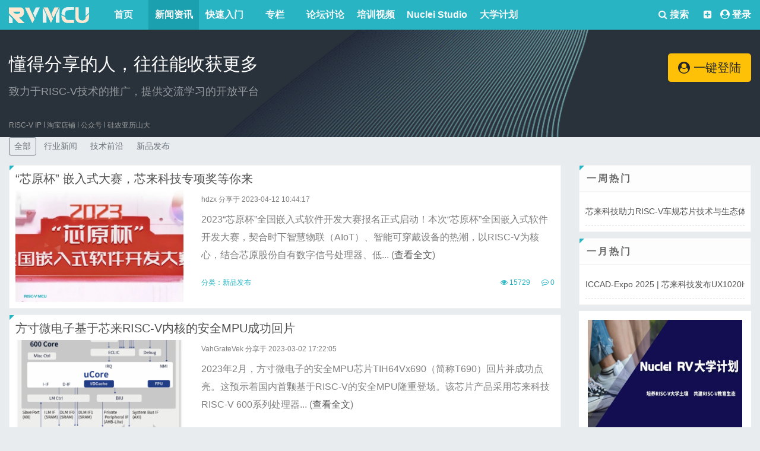

--- FILE ---
content_type: text/html; charset=UTF-8
request_url: https://rvmcu.com/article-index-page-6.html
body_size: 12574
content:
<!DOCTYPE HTML>
<html lang="zh-CN">
<head>
    <meta http-equiv="Content-Type" content="text/html; charset=utf-8" />
    <meta http-equiv="X-UA-Compatible" content="IE=edge">
    <meta http-equiv="content-language" content="zh-CN" />
    <meta name="viewport" content="width=device-width, initial-scale=1.0">
    <meta name="applicable-device" content="pc,mobile">
    <meta name="robots" content="all" />
    <meta name="save" content="history" />
    <meta name="author" content="qiujun@thinksaas.cn" />
    <meta name="Copyright" content="ThinkSAAS" />
    <title>
	RISC-V新闻资讯_RISC-V MCU中文社区        </title>
        <meta name="keywords" content="risc-v行业资讯" />     <meta name="description" content="risc-v行业资讯包括了行业新闻、技术前沿、新品发布三个子模块，方便用户快速了解RISC-V业界的最新资讯。" />         <link rel="shortcut icon" href="/favicon.ico?v=20250813" />
    <!-- 新 Bootstrap 核心 CSS 文件 -->
    <link rel="stylesheet" href="/public/bootstrap/css/bootstrap.min.css?v=20250813">
	
	<link rel="stylesheet" href="/plugins/home/recommendgroup/style.css?v=20250813">
    <link rel="stylesheet" type="text/css" href="/theme/sample/base.css?v=20250813" />
	
	<link href="/public/js/my/a_new.css?v=20250813" rel="stylesheet">
	
	<link href="/public/js/my/club_index.css?v=20250813" rel="stylesheet">
	
	<link href="/public/js/my/home_index.css?v=20250813" rel="stylesheet">
        <link rel="stylesheet" type="text/css" href="/app/article/skins/default/style.css?v=20250813">
    	
	

    <!--新风格加载-->
        <link rel="stylesheet" type="text/css" href="/theme/fresh/style.css?v=20250813" id="tsTheme" />
        <script>var siteUrl = '/';</script>
    <script src="/public/js/jquery.min.js?v=20250813" type="text/javascript"></script>
    <!--jquery向下兼容-->
    <script src="/public/js/jquery-migrate.js?v=20250813" type="text/javascript"></script>
    <!-- 最新的 Bootstrap 核心 JavaScript 文件 -->
    <script src="/public/bootstrap/js/bootstrap.min.js?v=20250813"></script>
    <!--bootstrap 前端验证-->
    <script type="text/javascript" src="/public/js/bootstrap3-validation.js?v=20250813"></script>
    
    <script type="text/javascript" src="/public/layer/layer.js?v=20250813"></script>

        <!--CSS图标-->
    <link href="/public/fontawesome470/css/font-awesome.min.css?v=20250813" rel="stylesheet">
    <style>
            </style>
    <link href="/plugins/pubs/gotop/style.css" rel="stylesheet" type="text/css" />    	<script type="text/javascript" src="/public/js/my/jquery-plus.js?v=20250813"></script>
    <script type="text/javascript" src="//static.runoob.com/assets/qrcode/qrcode.min.js"></script>
 <meta name="viewport" content="width=device-width, initial-scale=1">
</head>
<body>
<div class="appnav">  
    <div class="container">
        <div class="row">
            <div class="col-md-12">
                <div class="float-left">
                    <div class="layui-col-md3 mcu-logo float-left">
                        <a href="/"><img title="RISC-V MCU中文社区" src="/theme/fresh/logo.svg?v=20250813" alt="RISC-V MCU中文社区"/></a>
                    </div>
                    <ul class="header-pro common-fl navbar-nav mr-auto float-right" >
                                                <li class="nav-item active dropdown">
                                                          <a class="dropbtn " href="/">首页</a>
                                                    </li>
                                                <li class="nav-item active dropdown">
                                                          <a class="dropbtn on" href="/article.html">新闻资讯</a>
                                                    </li>
                                                <li class="nav-item active dropdown">
                                                          <a class="dropbtn " href="/quickstart.html">快速入门</a>
                                                    </li>
                                                <li class="nav-item active dropdown">
                                                          <a class="dropbtn " href="/column.html">专栏</a>
                                                    </li>
                                                <li class="nav-item active dropdown">
                                                          <a class="dropbtn " href="/community.html">论坛讨论</a>
                                                    </li>
                                                <li class="nav-item active dropdown">
                                                          <a class="dropbtn " href="/video.html">培训视频</a>
                                                    </li>
                                                <li class="nav-item active dropdown">
                                                          <a class="dropbtn " href="/nucleistudio.html">Nuclei Studio</a>
                                                    </li>
                                                <li class="nav-item active dropdown">
                                                          <a class="dropbtn " href="/campus.html">大学计划</a>
                                                    </li>
                                            </ul>
                </div>
                <div class="float-right">
                    <div class="float-left search"><a class="dropbtn" href="/search-s.html"><i class="fa fa-search" aria-hidden="true"></i> 搜索</a></div>
                    <div class="float-right font-weight-bold">
                        <div class="common-fr">
                            <div class="guide-before header-tips common-fl">
                                                                
                                <div class="ts-user-nav coin-message" style="float: left;">
                                    <a class="text-light" href="#" style="color:#fff"><i class="fa fa-plus-square" aria-hidden="true"></i></a>
                                    <div class="ts-dropdown dropdown-list pull-right">
                                        <ul class="ts-dropdown-list">
                                            <li><a href="/nucleistudio-developer.html" target="_blank"><i class="fa fa-id-card" aria-hidden="true"></i>认证开发者</a></li>
                                            <li><a href="/nucleistudio-createorg.html" target="_blank"><i class="fa fa-user-plus" aria-hidden="true"></i>创建组织</a></li>
                                            <li><a href="/nucleistudio-uploadnpk.html" target="_blank"><i class="fa fa-plus" aria-hidden="true"></i>发布软件包</a></li>
                                                                                    </ul>
                                    </div>
                                </div>
                                
                                
                                <div class="ts-user-nav" style="color: #fff;padding-left: 6px;" >
                                                                            <i class="fa fa-user-circle" aria-hidden="true"></i> <a class="f10" style="color: #fff;" href="/user-login.html">登录</a>
                                                                    </div>
                            </div>              
                        </div>
                    </div>
                </div>
            </div>
        </div>  
    </div>
    <!-- 下雪
    <canvas id="snowFallTop" class="snowFall snowFallTop" style="width: 100%;height: auto;"></canvas>
    <canvas id="snowFallLeft" class="snowFall snowFallLeft" style="width: 100%;height: auto;"></canvas>
    <canvas id="snowFallRight" class="snowFall snowFallRight" style="width: 100%;height: auto;"></canvas>
    -->
</div><div class="home-banner">
    <div class="container">
         <div class="row banner">
             <div class="col-md-9">
                 <h3 class="text-white mb-3">懂得分享的人，往往能收获更多</h3>
                 <div class="text-white-50" style="font-size: 1.12rem">
                     致力于RISC-V技术的推广，提供交流学习的开放平台
                 </div>
             </div>
             <div class="col-md-3">
                 <div class="d-flex justify-content-end">
                     <div class="btn-group btn-block mt-2" role="group">
                                                    <a class="btn btn-lg btn-warning" href="/user-login.html" role="button"><i class="fa fa-user-circle" aria-hidden="true"></i> 一键登陆</a>
                                             </div>
                 </div>
             </div>
        </div>
        <div class="row">
             <div class="col-md-12">
                 <ul class="header-pro common-fl navbar-nav mr-auto" >
                    <li class="nav-item active dropdown"><a class="nav-link" href="https://www.nucleisys.com/index.php" target="_blank">RISC-V IP</a></li>
                    <li class="xsx"></li>
                    <li class="nav-item active dropdown">
                     <a class="nav-link" href="https://shop299381627.taobao.com/index.htm" target="_blank">淘宝店铺</a>
                     <div class="dropdown-content">
                         <img width="160" class="" alt="" src="/uploadfile/logo/tb.png">
                     </div>
                    </li>
                    <li class="xsx"></li>
                    <li class="nav-item active dropdown">
                     <a class="nav-link " href="#">公众号</a>
                     <div class="dropdown-content">
                         <img width="160" class="" alt="" src="/uploadfile/logo/xlkj.png">
                     </div>
                    </li>
                    <li class="xsx"></li>
                    <li class="nav-item active dropdown">
                     <a class="nav-link" href="#">硅农亚历山大</a>
                     <div class="dropdown-content">
                         <img width="160" class="" alt="" src="/uploadfile/logo/glylsd.png">
                     </div>
                    </li>
                 </ul>
             </div>
         </div>
    </div>   
</div>

<link href="/theme/wap/css/style.css?v=20250813" rel="stylesheet">
<div class="header-area" id="headerArea">
    <div class="container h-100 d-flex align-items-center justify-content-between">
        <!-- Navbar Toggler-->
        <div class="navbar--toggler" id="newstenNavbarToggler"><span></span><span></span><span></span><span></span></div>
        <!-- Logo-->
        <div class="logo-wrapper"><a href="/"><img title="RISC-V MCU中文社区" src="theme/fresh/logo.svg?v=20250813" alt="RISC-V MCU中文社区"></a></div>
        <!-- Search Form-->
        <div class="search-form"><a href="/search-s.html"><i class="fa fa-search" aria-hidden="true"></i></a></div>
    </div>
</div>
<div class="sidenav-wrapper" id="sidenavWrapper">
      <!-- Time - Weather-->
      <div class="time-date-weather-wrapper text-center py-5">
        <div class="weather-update mb-4">
                          <h4 class="mb-1" style="padding-top: 30px;"><a class="btn btn-lg btn-warning" href="/user-login.html" role="button"><i class="fa fa-user-circle" aria-hidden="true"></i> 一键登陆</a></h4>
                    </div>
              </div>
      <!-- Sidenav Nav-->
      <ul class="sidenav-nav">
          
                    <li>
                              <a href="/"><i class="lni lni-play"></i>首页</a>
                        </li>
                    <li>
                              <a href="/article.html"><i class="lni lni-play"></i>新闻资讯</a>
                        </li>
                    <li>
                              <a href="/quickstart.html"><i class="lni lni-play"></i>快速入门</a>
                        </li>
                    <li>
                              <a href="/column.html"><i class="lni lni-play"></i>专栏</a>
                        </li>
                    <li>
                              <a href="/community.html"><i class="lni lni-play"></i>论坛讨论</a>
                        </li>
                    <li>
                              <a href="/video.html"><i class="lni lni-play"></i>培训视频</a>
                        </li>
                    <li>
                              <a href="/nucleistudio.html"><i class="lni lni-play"></i>Nuclei Studio</a>
                        </li>
                    <li>
                              <a href="/campus.html"><i class="lni lni-play"></i>大学计划</a>
                        </li>
                </ul>
      <!-- Go Back Button-->
      <div class="nav-active d-flex align-items-center justify-content-between" style="position: fixed;width: inherit;padding: 20px;">
                          <div class="logo-wrapper"><a href="/user-login.html"><div class="go-home-btn setting-btn"><i class="fa fa-sign-in" aria-hidden="true"></i></div></a></div>
                <div class="logo-wrapper"><div class="go-home-btn" id="goHomeBtn"><i class="fa fa-arrow-left" aria-hidden="true"></i></div></div>
                    
      </div>
</div>

<script src="/theme/wap/js/active.js"></script>


<script type="text/javascript">$('#common-hd-nav').find('li').bind({
    mouseenter: function(){
        $(this).children('a').addClass('common-hd-arrow-up').end().find('.common-hd-drop-down').show();
    },
    mouseleave: function(){
        $(this).children('a').removeClass('common-hd-arrow-up').end().find('.common-hd-drop-down').hide();
    }
});
$('#twjl').bind("click",function(){
    var key = $("#search .form-control").val();
    var url = "/ask-new.html&kw="+key; 
    window.open(url);
    return false;
})</script>
<div class="face_box" style="display: none;" src = "https://rvmcu.com/public/images/article.png"></div>
<script src="/public/js/jweixin-1.4.0.js"></script>
<script type="text/javascript">
jQuery(function(){	
    jQuery('.loopslide').loopSlide({animate: true,dataPanel: '.pic-des',vertical:true});
    jQuery('.tab-func-nav li').mouseover(function(){
    	jQuery(this).siblings().removeClass('on');
    	jQuery(this).addClass('on');
    	var i = jQuery(this).index();
    	jQuery(this).parents('.tab-func').next().children().hide();
    	jQuery(this).parents('.tab-func').next().children().eq(i).show();
    });
})
</script>
<script type="text/javascript">
    wx.config({
        debug: false, 
        appId: '', 
        timestamp: , 
        nonceStr: '', 
        signature: '',
        jsApiList: [
            'checkJsApi',
            'updateAppMessageShareData',
            'updateTimelineShareData',
        ]
    
    });
    wx.ready(function () {
        wx.description = $("meta[name='description']").attr('content');
        wx.web_url = window.location.href;
        
        wx.title = $(document).attr("title").substr(0,$(document).attr("title").indexOf("_"))== ""?'RISC-V MCU中文社区':$(document).attr("title").substr(0,$(document).attr("title").indexOf("_"));
        
        wx.title = wx.title =='RISC-V'?'RISC-V MCU中文社区 - 致力于RISC-V技术的推广，提供一个交流学习的开放平台':wx.title;
        wx.imgUrl = $(".face_box").attr('src');
        
        wx.updateAppMessageShareData({
          title: wx.title,
          desc: wx.description,
          link: wx.web_url,
          imgUrl: wx.imgUrl,
          trigger: function (res) {

          },
          success: function (res) {

          },
          cancel: function (res) {

          },
          fail: function (res) {

          }
        });
      
        wx.updateTimelineShareData({
          title: wx.title,
          link: wx.web_url,
          imgUrl: wx.imgUrl,
          trigger: function (res) {

          },
          success: function (res) {

          },
          cancel: function (res) {

          },
          fail: function (res) {

          }
        });
      
    });
</script>
<div class="container"></div>

<!--
<link rel="stylesheet" href="/theme/fresh/snow/style.css">
<script type="text/javascript" src="/theme/fresh/snow/snow.min.js"></script>
--><div class="container">


  <nav aria-label="breadcrumb" class="position-relative">
    <ol class="breadcrumb">
      <li class="breadcrumb-item"><a href="/">首页</a></li>
      <li class="breadcrumb-item active" aria-current="page">新闻资讯</li>
    </ol>

      <a class="btn btn-sm btn-info position-absolute" style="z-index: 1;top: 6px;right: 6px;" href="/article-add.html">发布文章</a>

  </nav>


    <div class="mb-3">
        <a class="btn btn-sm btn-outline-secondary" href="/article.html">全部</a>
                <a class="btn btn-sm text-secondary" href="/article-cate-id-2.html">行业新闻</a>
                <a class="btn btn-sm text-secondary" href="/article-cate-id-3.html">技术前沿</a>
                <a class="btn btn-sm text-secondary" href="/article-cate-id-4.html">新品发布</a>
            </div>


<div class="row">



<div class="col-md-9">



    <div class="card">
        <div class="card-body">


                        <div class="row">                <div class="col-md-12"><div class="h5 fw400"><a href="/article-show-id-948.html">“芯原杯” 嵌入式大赛，芯来科技专项奖等你来</a></div></div>
                <div class="col-md-4 imgcenter">
                    <a href="/article-show-id-948.html">
                        <img class="mw-100" src="/cache/article/0/0/df27c80fa39fdfcb6e9c60a6d821ad2e.jpg" />
                    </a>
                </div>
                <div class="col-md-8">
                    <div class="fs12 text-black-50"><a class="text-black-50" href="/user-space-id-90.html">hdzx</a> 分享于 2023-04-12 10:44:17</div>
                    <div class="text-black-50 mt-1">2023“芯原杯”全国嵌入式软件开发大赛报名正式启动！本次“芯原杯”全国嵌入式软件开发大赛，契合时下智慧物联（AIoT）、智能可穿戴设备的热潮，以RISC-V为核心，结合芯原股份自有数字信号处理器、低... (<a href="/article-show-id-948.html">查看全文</a>)</div>
                    <div class="of c9 mt-3 fs12">
                        <div class="float-left" style="color: #28b4c3;">
                            分类：<a href="/article-cate-id-4.html"  style="color: #28b4c3;">新品发布</a>
                        </div>
                        <div class="float-right"  style="color: #28b4c3;">
                            <i class="fa fa-eye"></i> 15729                            <i class="fa fa-commenting-o ml-3"></i> 0                        </div>
                    </div>
                </div>
            </div>
                    </div>
    </div>

    <div class="card">
        <div class="card-body">


                        <div class="row">                <div class="col-md-12"><div class="h5 fw400"><a href="/article-show-id-947.html">方寸微电子基于芯来RISC-V内核的安全MPU成功回片</a></div></div>
                <div class="col-md-4 imgcenter">
                    <a href="/article-show-id-947.html">
                        <img class="mw-100" src="/cache/article/0/0/1ebb0eb98148c63c6992349d587eb4cf.png" />
                    </a>
                </div>
                <div class="col-md-8">
                    <div class="fs12 text-black-50"><a class="text-black-50" href="/user-space-id-35.html">VahGrateVek</a> 分享于 2023-03-02 17:22:05</div>
                    <div class="text-black-50 mt-1">2023年2月，方寸微电子的安全MPU芯片TIH64Vx690（简称T690）回片并成功点亮。这预示着国内首颗基于RISC-V的安全MPU隆重登场。该芯片产品采用芯来科技RISC-V 600系列处理器... (<a href="/article-show-id-947.html">查看全文</a>)</div>
                    <div class="of c9 mt-3 fs12">
                        <div class="float-left" style="color: #28b4c3;">
                            分类：<a href="/article-cate-id-3.html"  style="color: #28b4c3;">技术前沿</a>
                        </div>
                        <div class="float-right"  style="color: #28b4c3;">
                            <i class="fa fa-eye"></i> 15157                            <i class="fa fa-commenting-o ml-3"></i> 0                        </div>
                    </div>
                </div>
            </div>
                    </div>
    </div>

    <div class="card">
        <div class="card-body">


                        <div class="row">                <div class="col-md-12"><div class="h5 fw400"><a href="/article-show-id-946.html">芯来科技获中国开放指令生态(RISC-V)联盟“2022年IP先锋奖”</a></div></div>
                <div class="col-md-4 imgcenter">
                    <a href="/article-show-id-946.html">
                        <img class="mw-100" src="/cache/article/0/0/002dab60ff58af1cddc292329c837fd1.png" />
                    </a>
                </div>
                <div class="col-md-8">
                    <div class="fs12 text-black-50"><a class="text-black-50" href="/user-space-id-123.html">星空下的屋顶</a> 分享于 2023-02-28 10:42:03</div>
                    <div class="text-black-50 mt-1">为推进RISC-V技术与生态在国内的快速发展，中国开放指令生态(RISC-V)联盟于2023年2月25日下午在中关村国家自主创新示范区展示交易中心召开了2022年度联盟大会暨颁奖仪式。芯来科技作为联盟... (<a href="/article-show-id-946.html">查看全文</a>)</div>
                    <div class="of c9 mt-3 fs12">
                        <div class="float-left" style="color: #28b4c3;">
                            分类：<a href="/article-cate-id-2.html"  style="color: #28b4c3;">行业新闻</a>
                        </div>
                        <div class="float-right"  style="color: #28b4c3;">
                            <i class="fa fa-eye"></i> 13659                            <i class="fa fa-commenting-o ml-3"></i> 0                        </div>
                    </div>
                </div>
            </div>
                    </div>
    </div>

    <div class="card">
        <div class="card-body">


                        <div class="row">                <div class="col-md-12"><div class="h5 fw400"><a href="/article-show-id-945.html">芯来科技彭剑英：国内RISC-V应用在专用领域引领发展</a></div></div>
                <div class="col-md-4 imgcenter">
                    <a href="/article-show-id-945.html">
                        <img class="mw-100" src="/cache/article/0/0/c636f4768522057a17eb380dbcff3867.png" />
                    </a>
                </div>
                <div class="col-md-8">
                    <div class="fs12 text-black-50"><a class="text-black-50" href="/user-space-id-1.html">admin</a> 分享于 2023-02-20 09:35:58</div>
                    <div class="text-black-50 mt-1">当下芯片行业的处理器架构领域，英特尔的x86架构与ARM的Arm架构分别在不同领域各领风骚。两大成熟可靠的架构赋能了从PC到移动终端各种差异化产品的出现。但由于英特尔对x86架构的封闭式发展，ARM对... (<a href="/article-show-id-945.html">查看全文</a>)</div>
                    <div class="of c9 mt-3 fs12">
                        <div class="float-left" style="color: #28b4c3;">
                            分类：<a href="/article-cate-id-2.html"  style="color: #28b4c3;">行业新闻</a>
                        </div>
                        <div class="float-right"  style="color: #28b4c3;">
                            <i class="fa fa-eye"></i> 14427                            <i class="fa fa-commenting-o ml-3"></i> 0                        </div>
                    </div>
                </div>
            </div>
                    </div>
    </div>

    <div class="card">
        <div class="card-body">


                        <div class="row">                <div class="col-md-12"><div class="h5 fw400"><a href="/article-show-id-915.html">新征程，新范式 | 芯来荣登“2022创业邦100未来独角兽”年度榜单</a></div></div>
                <div class="col-md-4 imgcenter">
                    <a href="/article-show-id-915.html">
                        <img class="mw-100" src="/cache/article/0/0/7de48d6a65522983ffe768bf599f5352.png" />
                    </a>
                </div>
                <div class="col-md-8">
                    <div class="fs12 text-black-50"><a class="text-black-50" href="/user-space-id-509.html">董琼</a> 分享于 2023-01-16 23:48:25</div>
                    <div class="text-black-50 mt-1">12月29日，2022创业邦100未来独角兽峰会暨创业邦年会在上海举办，本次年会以“新征程，新范式”为主题，并于晚宴现场公布了“2022创业邦100未来独角兽”年度榜单。该榜单以专业的视角去挖掘以潜在... (<a href="/article-show-id-915.html">查看全文</a>)</div>
                    <div class="of c9 mt-3 fs12">
                        <div class="float-left" style="color: #28b4c3;">
                            分类：<a href="/article-cate-id-2.html"  style="color: #28b4c3;">行业新闻</a>
                        </div>
                        <div class="float-right"  style="color: #28b4c3;">
                            <i class="fa fa-eye"></i> 14036                            <i class="fa fa-commenting-o ml-3"></i> 0                        </div>
                    </div>
                </div>
            </div>
                    </div>
    </div>

    <div class="card">
        <div class="card-body">


                        <div class="row">                <div class="col-md-12"><div class="h5 fw400"><a href="/article-show-id-914.html">芯来科技再登Venture50风云榜</a></div></div>
                <div class="col-md-4 imgcenter">
                    <a href="/article-show-id-914.html">
                        <img class="mw-100" src="/cache/article/0/69/23759bf8606653500354998b7eec1c53.png" />
                    </a>
                </div>
                <div class="col-md-8">
                    <div class="fs12 text-black-50"><a class="text-black-50" href="/user-space-id-335.html">崔伟</a> 分享于 2023-01-16 23:47:33</div>
                    <div class="text-black-50 mt-1">2023年1月11日，由清科创业、投资界发起的2022Venture50榜单最终揭晓。Venture50（简称V50）由清科创业自2006年创办至今。历经十余年的发展与升华，本评选已成为高成长企业投资... (<a href="/article-show-id-914.html">查看全文</a>)</div>
                    <div class="of c9 mt-3 fs12">
                        <div class="float-left" style="color: #28b4c3;">
                            分类：<a href="/article-cate-id-2.html"  style="color: #28b4c3;">行业新闻</a>
                        </div>
                        <div class="float-right"  style="color: #28b4c3;">
                            <i class="fa fa-eye"></i> 13694                            <i class="fa fa-commenting-o ml-3"></i> 0                        </div>
                    </div>
                </div>
            </div>
                    </div>
    </div>

    <div class="card">
        <div class="card-body">


                        <div class="row">                <div class="col-md-12"><div class="h5 fw400"><a href="/article-show-id-917.html">2022芯榜·芯未来“中国芯片产业优秀数智化服务商榜单”重磅揭晓</a></div></div>
                <div class="col-md-4 imgcenter">
                    <a href="/article-show-id-917.html">
                        <img class="mw-100" src="/cache/article/0/0/0ad0f9debb38fd0b528f1141b6f7a66c.png" />
                    </a>
                </div>
                <div class="col-md-8">
                    <div class="fs12 text-black-50"><a class="text-black-50" href="/user-space-id-303.html">刘熠</a> 分享于 2022-12-27 16:19:46</div>
                    <div class="text-black-50 mt-1">12月23日芯榜举办“芯榜·芯未来”为主题的2022年度峰会，本次会议议题为“半导体投融资论坛暨先进封测Chiplet”。本届大会汇集半导体先进封测领域的领军者，广邀微电子制造企业高管、项目负责人、电... (<a href="/article-show-id-917.html">查看全文</a>)</div>
                    <div class="of c9 mt-3 fs12">
                        <div class="float-left" style="color: #28b4c3;">
                            分类：<a href="/article-cate-id-2.html"  style="color: #28b4c3;">行业新闻</a>
                        </div>
                        <div class="float-right"  style="color: #28b4c3;">
                            <i class="fa fa-eye"></i> 15503                            <i class="fa fa-commenting-o ml-3"></i> 0                        </div>
                    </div>
                </div>
            </div>
                    </div>
    </div>

    <div class="card">
        <div class="card-body">


                        <div class="row">                <div class="col-md-12"><div class="h5 fw400"><a href="/article-show-id-918.html">聚力创芯，共迎未来—芯来科技亮相ICCAD 2022</a></div></div>
                <div class="col-md-4 imgcenter">
                    <a href="/article-show-id-918.html">
                        <img class="mw-100" src="/cache/article/0/0/29b50683c3169441ca09122e638b1271.png" />
                    </a>
                </div>
                <div class="col-md-8">
                    <div class="fs12 text-black-50"><a class="text-black-50" href="/user-space-id-76.html">0uKlL418</a> 分享于 2022-12-27 16:19:46</div>
                    <div class="text-black-50 mt-1">12月26日，集成电路行业盛会“中国集成电路设计业2022年会暨厦门集成电路产业创新发展高峰论坛（ICCAD 2022）”在厦门国际会展中心拉开帷幕。此次盛会由中国半导体行业协会集成电路设计分会、“核... (<a href="/article-show-id-918.html">查看全文</a>)</div>
                    <div class="of c9 mt-3 fs12">
                        <div class="float-left" style="color: #28b4c3;">
                            分类：<a href="/article-cate-id-2.html"  style="color: #28b4c3;">行业新闻</a>
                        </div>
                        <div class="float-right"  style="color: #28b4c3;">
                            <i class="fa fa-eye"></i> 14706                            <i class="fa fa-commenting-o ml-3"></i> 0                        </div>
                    </div>
                </div>
            </div>
                    </div>
    </div>

    <div class="card">
        <div class="card-body">


                        <div class="row">                <div class="col-md-12"><div class="h5 fw400"><a href="/article-show-id-919.html">芯来助力中移芯昇发布两款RISC-V内核通信芯片</a></div></div>
                <div class="col-md-4 imgcenter">
                    <a href="/article-show-id-919.html">
                        <img class="mw-100" src="/cache/article/0/0/454dd2de271edeb1bbcc2c9d4fee036c.png" />
                    </a>
                </div>
                <div class="col-md-8">
                    <div class="fs12 text-black-50"><a class="text-black-50" href="/user-space-id-223.html">王小年</a> 分享于 2022-12-12 16:52:49</div>
                    <div class="text-black-50 mt-1">万物聚势，智联未来。12月12日，芯昇科技有限公司携两款RISC-V内核物联网通信芯片在“2022中国移动全球合作伙伴大会——物联网分论坛”上精彩亮相。CM6620是中移芯昇科技首款基于RISC-V内... (<a href="/article-show-id-919.html">查看全文</a>)</div>
                    <div class="of c9 mt-3 fs12">
                        <div class="float-left" style="color: #28b4c3;">
                            分类：<a href="/article-cate-id-2.html"  style="color: #28b4c3;">行业新闻</a>
                        </div>
                        <div class="float-right"  style="color: #28b4c3;">
                            <i class="fa fa-eye"></i> 15107                            <i class="fa fa-commenting-o ml-3"></i> 0                        </div>
                    </div>
                </div>
            </div>
                    </div>
    </div>

    <div class="card">
        <div class="card-body">


                        <div class="row">                <div class="col-md-12"><div class="h5 fw400"><a href="/article-show-id-920.html">重磅揭晓！芯来科技荣获2022年度中国IoT创新奖最具潜力企业奖</a></div></div>
                <div class="col-md-4 imgcenter">
                    <a href="/article-show-id-920.html">
                        <img class="mw-100" src="/cache/article/0/0/751ec3651e163053146c5d8eedf2a7f8.png" />
                    </a>
                </div>
                <div class="col-md-8">
                    <div class="fs12 text-black-50"><a class="text-black-50" href="/user-space-id-523.html">℡废物陷阱゛</a> 分享于 2022-12-09 11:38:37</div>
                    <div class="text-black-50 mt-1">2022年12月8日，由电子发烧友主办的2022第九届中国IoT大会在深圳圆满落幕，大会同步举行第七届中国IoT创新奖颁奖活动。在第七届中国IoT创新奖颁奖典礼上，电子发烧友公布了IoT创新奖最终获奖... (<a href="/article-show-id-920.html">查看全文</a>)</div>
                    <div class="of c9 mt-3 fs12">
                        <div class="float-left" style="color: #28b4c3;">
                            分类：<a href="/article-cate-id-2.html"  style="color: #28b4c3;">行业新闻</a>
                        </div>
                        <div class="float-right"  style="color: #28b4c3;">
                            <i class="fa fa-eye"></i> 14835                            <i class="fa fa-commenting-o ml-3"></i> 0                        </div>
                    </div>
                </div>
            </div>
                    </div>
    </div>

    <div class="card">
        <div class="card-body">


                        <div class="row">                <div class="col-md-12"><div class="h5 fw400"><a href="/article-show-id-921.html">喜讯 | 芯来科技获选“科技小巨人培育企业”</a></div></div>
                <div class="col-md-4 imgcenter">
                    <a href="/article-show-id-921.html">
                        <img class="mw-100" src="/cache/article/0/0/c99a6fe755a71b7f23b73367fac795ee.png" />
                    </a>
                </div>
                <div class="col-md-8">
                    <div class="fs12 text-black-50"><a class="text-black-50" href="/user-space-id-215.html">梦想三旬</a> 分享于 2022-12-08 15:16:56</div>
                    <div class="text-black-50 mt-1">根据《中共中央办公厅、国务院办公厅关于深化项目评审、人才评价、机构评估改革的意见》等文件要求，上海市科学技术委员会公布上海市2022年度“科技创新行动计划”科技小巨人项目清单。芯来科技凭借过硬的科技实... (<a href="/article-show-id-921.html">查看全文</a>)</div>
                    <div class="of c9 mt-3 fs12">
                        <div class="float-left" style="color: #28b4c3;">
                            分类：<a href="/article-cate-id-2.html"  style="color: #28b4c3;">行业新闻</a>
                        </div>
                        <div class="float-right"  style="color: #28b4c3;">
                            <i class="fa fa-eye"></i> 14578                            <i class="fa fa-commenting-o ml-3"></i> 0                        </div>
                    </div>
                </div>
            </div>
                    </div>
    </div>

    <div class="card">
        <div class="card-body">


                        <div class="row">                <div class="col-md-12"><div class="h5 fw400"><a href="/article-show-id-922.html">纽瑞芯发布高性能UWB定位通信系统芯片，内置芯来RISC-V内核</a></div></div>
                <div class="col-md-4 imgcenter">
                    <a href="/article-show-id-922.html">
                        <img class="mw-100" src="/cache/article/0/4/817b6563411f395c6a67849d182be9d9.png" />
                    </a>
                </div>
                <div class="col-md-8">
                    <div class="fs12 text-black-50"><a class="text-black-50" href="/user-space-id-25.html">ouyangjd</a> 分享于 2022-12-06 13:03:45</div>
                    <div class="text-black-50 mt-1">近日“第二届滴水湖中国RISC-V产业论坛”在上海浦东新区顺利召开。纽瑞芯科技在本次论坛上正式发布了高性能UWB定位通信系统芯片NRT82800系列。该芯片面向智能手机和AR/MR，具有以手机为基点测... (<a href="/article-show-id-922.html">查看全文</a>)</div>
                    <div class="of c9 mt-3 fs12">
                        <div class="float-left" style="color: #28b4c3;">
                            分类：<a href="/article-cate-id-2.html"  style="color: #28b4c3;">行业新闻</a>
                        </div>
                        <div class="float-right"  style="color: #28b4c3;">
                            <i class="fa fa-eye"></i> 13166                            <i class="fa fa-commenting-o ml-3"></i> 0                        </div>
                    </div>
                </div>
            </div>
                    </div>
    </div>

    <div class="card">
        <div class="card-body">


                        <div class="row">                <div class="col-md-12"><div class="h5 fw400"><a href="/article-show-id-923.html">开源蜂鸟孵化”芯“应用，“芯来RISC-V杯”优秀作品集中展示</a></div></div>
                <div class="col-md-4 imgcenter">
                    <a href="/article-show-id-923.html">
                        <img class="mw-100" src="/cache/article/0/0/9c9145d8c316c702fce3c9b08b42bdc4.jpg" />
                    </a>
                </div>
                <div class="col-md-8">
                    <div class="fs12 text-black-50"><a class="text-black-50" href="/user-space-id-224.html">文建国</a> 分享于 2022-12-05 14:52:14</div>
                    <div class="text-black-50 mt-1">为了推进RISC-V产教生态建设，为广大开发爱好者提供更多的应用案例以及相互学习交流的平台。我们在过去的三个多月里，邀请了数支第五届、第六届集创赛“芯来RISC-V”杯优秀团队进行围绕参赛作品进行直播... (<a href="/article-show-id-923.html">查看全文</a>)</div>
                    <div class="of c9 mt-3 fs12">
                        <div class="float-left" style="color: #28b4c3;">
                            分类：<a href="/article-cate-id-2.html"  style="color: #28b4c3;">行业新闻</a>
                        </div>
                        <div class="float-right"  style="color: #28b4c3;">
                            <i class="fa fa-eye"></i> 14697                            <i class="fa fa-commenting-o ml-3"></i> 0                        </div>
                    </div>
                </div>
            </div>
                    </div>
    </div>

    <div class="card">
        <div class="card-body">


                        <div class="row">                <div class="col-md-12"><div class="h5 fw400"><a href="/article-show-id-924.html">滴水湖RISC-V国产芯阅兵，芯来四客户上榜</a></div></div>
                <div class="col-md-4 imgcenter">
                    <a href="/article-show-id-924.html">
                        <img class="mw-100" src="/cache/article/0/0/7d05d54fe9ee09dabd21bd22f2966f00.png" />
                    </a>
                </div>
                <div class="col-md-8">
                    <div class="fs12 text-black-50"><a class="text-black-50" href="/user-space-id-287.html">经年°reminis</a> 分享于 2022-12-01 20:40:35</div>
                    <div class="text-black-50 mt-1">11月30日，第二届滴水湖中国RISC-V产业论坛（简称“滴水湖论坛”）在上海顺利举办。本次论坛由中国RISC-V产业联盟（CRVIC）和芯原微电子（上海）股份有限公司共同主办，中国（上海）自由贸易实... (<a href="/article-show-id-924.html">查看全文</a>)</div>
                    <div class="of c9 mt-3 fs12">
                        <div class="float-left" style="color: #28b4c3;">
                            分类：<a href="/article-cate-id-2.html"  style="color: #28b4c3;">行业新闻</a>
                        </div>
                        <div class="float-right"  style="color: #28b4c3;">
                            <i class="fa fa-eye"></i> 14069                            <i class="fa fa-commenting-o ml-3"></i> 0                        </div>
                    </div>
                </div>
            </div>
                    </div>
    </div>

    <div class="card">
        <div class="card-body">


                        <div class="row">                <div class="col-md-12"><div class="h5 fw400"><a href="/article-show-id-925.html">RISC-V产业联盟完成换届，芯来CEO彭剑英当选新任秘书长</a></div></div>
                <div class="col-md-4 imgcenter">
                    <a href="/article-show-id-925.html">
                        <img class="mw-100" src="/cache/article/0/0/dda50c465ef10c80962241610f1573d4.png" />
                    </a>
                </div>
                <div class="col-md-8">
                    <div class="fs12 text-black-50"><a class="text-black-50" href="/user-space-id-587.html">黄慧玲</a> 分享于 2022-11-30 11:20:17</div>
                    <div class="text-black-50 mt-1">11月29日，中国RISC-V产业联盟换届选举大会暨二届一次会员大会在上海召开。本次会议采取线上和线下相结合的方式举行，共计118名会员代表出席大会。大会听取并审议通过了滕岭秘书长做的第一届理事会工作... (<a href="/article-show-id-925.html">查看全文</a>)</div>
                    <div class="of c9 mt-3 fs12">
                        <div class="float-left" style="color: #28b4c3;">
                            分类：<a href="/article-cate-id-2.html"  style="color: #28b4c3;">行业新闻</a>
                        </div>
                        <div class="float-right"  style="color: #28b4c3;">
                            <i class="fa fa-eye"></i> 12900                            <i class="fa fa-commenting-o ml-3"></i> 0                        </div>
                    </div>
                </div>
            </div>
                    </div>
    </div>

    <div class="card">
        <div class="card-body">


                        <div class="row">                <div class="col-md-12"><div class="h5 fw400"><a href="/article-show-id-926.html">芯来RISC-V CPU IP产品获奖，连续三年荣登“中国芯”</a></div></div>
                <div class="col-md-4 imgcenter">
                    <a href="/article-show-id-926.html">
                        <img class="mw-100" src="/cache/article/0/0/dc9b72367d873963485f2ebd543ab942.png" />
                    </a>
                </div>
                <div class="col-md-8">
                    <div class="fs12 text-black-50"><a class="text-black-50" href="/user-space-id-533.html">〃爱绘洅来な</a> 分享于 2022-11-21 12:00:50</div>
                    <div class="text-black-50 mt-1">11月17日，2022世界集成电路大会在安徽省合肥市隆重开幕，吸引全球业界瞩目。第十七届“中国芯”集成电路产业促进大会作为本届大会的重磅活动之一，于17日下午揭晓本届“中国芯”优秀产品获奖榜单。一年一... (<a href="/article-show-id-926.html">查看全文</a>)</div>
                    <div class="of c9 mt-3 fs12">
                        <div class="float-left" style="color: #28b4c3;">
                            分类：<a href="/article-cate-id-2.html"  style="color: #28b4c3;">行业新闻</a>
                        </div>
                        <div class="float-right"  style="color: #28b4c3;">
                            <i class="fa fa-eye"></i> 13383                            <i class="fa fa-commenting-o ml-3"></i> 0                        </div>
                    </div>
                </div>
            </div>
                    </div>
    </div>

    <div class="card">
        <div class="card-body">


                        <div class="row">                <div class="col-md-12"><div class="h5 fw400"><a href="/article-show-id-927.html">芯来科技正式加入UCIe产业联盟，布局Chiplet生态演进</a></div></div>
                <div class="col-md-4 imgcenter">
                    <a href="/article-show-id-927.html">
                        <img class="mw-100" src="/cache/article/0/0/a90e08a778d4a7ca5277a135a717f303.png" />
                    </a>
                </div>
                <div class="col-md-8">
                    <div class="fs12 text-black-50"><a class="text-black-50" href="/user-space-id-297.html">李文琼</a> 分享于 2022-11-15 09:42:04</div>
                    <div class="text-black-50 mt-1">芯来科技宣布正式加入UCIe（Universal Chiplet Interconnect Express）产业联盟，成为UCIe联盟的新成员。作为中国国内首批加入该联盟的RISC-V CPU IP企... (<a href="/article-show-id-927.html">查看全文</a>)</div>
                    <div class="of c9 mt-3 fs12">
                        <div class="float-left" style="color: #28b4c3;">
                            分类：<a href="/article-cate-id-2.html"  style="color: #28b4c3;">行业新闻</a>
                        </div>
                        <div class="float-right"  style="color: #28b4c3;">
                            <i class="fa fa-eye"></i> 13748                            <i class="fa fa-commenting-o ml-3"></i> 0                        </div>
                    </div>
                </div>
            </div>
                    </div>
    </div>

    <div class="card">
        <div class="card-body">


                        <div class="row">                <div class="col-md-12"><div class="h5 fw400"><a href="/article-show-id-928.html">芯来科技再登中国&amp;quot;芯科技&amp;quot;新锐企业50榜单</a></div></div>
                <div class="col-md-4 imgcenter">
                    <a href="/article-show-id-928.html">
                        <img class="mw-100" src="/cache/article/0/0/eaddd1a403d0cab895c2c0605e860403.png" />
                    </a>
                </div>
                <div class="col-md-8">
                    <div class="fs12 text-black-50"><a class="text-black-50" href="/user-space-id-17.html">cetcnav</a> 分享于 2022-11-10 10:14:42</div>
                    <div class="text-black-50 mt-1">11月9日，中国国际进口博览会毕马威中国芯片专场在上海正式开幕。评选历时近一年的毕马威中国“第三届‘芯科技’新锐企业50榜单”在本次芯片专场日的现场重磅揭晓。芯来科技凭借长久以来在RISC-V领域的深... (<a href="/article-show-id-928.html">查看全文</a>)</div>
                    <div class="of c9 mt-3 fs12">
                        <div class="float-left" style="color: #28b4c3;">
                            分类：<a href="/article-cate-id-2.html"  style="color: #28b4c3;">行业新闻</a>
                        </div>
                        <div class="float-right"  style="color: #28b4c3;">
                            <i class="fa fa-eye"></i> 13427                            <i class="fa fa-commenting-o ml-3"></i> 0                        </div>
                    </div>
                </div>
            </div>
                    </div>
    </div>

    <div class="card">
        <div class="card-body">


                        <div class="row">                <div class="col-md-12"><div class="h5 fw400"><a href="/article-show-id-929.html">芯来助力裕太微推出高性能以太网交换芯片</a></div></div>
                <div class="col-md-4 imgcenter">
                    <a href="/article-show-id-929.html">
                        <img class="mw-100" src="/cache/article/0/0/c77a440b3c93a92d3be8d613836015b2.png" />
                    </a>
                </div>
                <div class="col-md-8">
                    <div class="fs12 text-black-50"><a class="text-black-50" href="/user-space-id-32.html">liutaow</a> 分享于 2022-10-18 16:23:13</div>
                    <div class="text-black-50 mt-1">芯来科技助力裕太微电子推出力作——高性能以太网L2 Lite-Managed YT9215系列交换芯片。该系列产品拥有完全自主知识产权。产品兼容2.5G/1000M/100M/10M等多种端口速率、支... (<a href="/article-show-id-929.html">查看全文</a>)</div>
                    <div class="of c9 mt-3 fs12">
                        <div class="float-left" style="color: #28b4c3;">
                            分类：<a href="/article-cate-id-2.html"  style="color: #28b4c3;">行业新闻</a>
                        </div>
                        <div class="float-right"  style="color: #28b4c3;">
                            <i class="fa fa-eye"></i> 13124                            <i class="fa fa-commenting-o ml-3"></i> 0                        </div>
                    </div>
                </div>
            </div>
                    </div>
    </div>

    <div class="card">
        <div class="card-body">


                        <div class="row">                <div class="col-md-12"><div class="h5 fw400"><a href="/article-show-id-930.html">“芯来RISC-V杯”24强出炉，蜂鸟应用闪耀集创赛</a></div></div>
                <div class="col-md-4 imgcenter">
                    <a href="/article-show-id-930.html">
                        <img class="mw-100" src="/cache/article/0/0/47f35289dedd4f14e4c7e5f57d2a81d4.png" />
                    </a>
                </div>
                <div class="col-md-8">
                    <div class="fs12 text-black-50"><a class="text-black-50" href="/user-space-id-20.html">whik</a> 分享于 2022-09-16 14:03:07</div>
                    <div class="text-black-50 mt-1">近日，由工业和信息化部人才交流中心主办的第六届全国大学生集成电路创新创业大赛（简称“集创赛”）的全国总决赛评审在重庆以线上线下相结合的形式举行。芯来科技已连续两年作为集创赛杯赛企业，在数字与SoC设计... (<a href="/article-show-id-930.html">查看全文</a>)</div>
                    <div class="of c9 mt-3 fs12">
                        <div class="float-left" style="color: #28b4c3;">
                            分类：<a href="/article-cate-id-2.html"  style="color: #28b4c3;">行业新闻</a>
                        </div>
                        <div class="float-right"  style="color: #28b4c3;">
                            <i class="fa fa-eye"></i> 14104                            <i class="fa fa-commenting-o ml-3"></i> 0                        </div>
                    </div>
                </div>
            </div>
                    </div>
    </div>
<div class="mt-4"><nav aria-label="Page navigation example"><ul class="pagination justify-content-center"><li class="page-item"><a class="page-link" href="/article-index-page-1.html">1</a></li><li class="page-item"><a class="page-link" href="/article-index-page-2.html">2</a></li><li class="page-item"><a class="page-link" href="/article-index-page-3.html">3</a></li><li class="page-item"><a class="page-link" href="/article-index-page-4.html">4</a></li><li class="page-item"><a class="page-link" href="/article-index-page-5.html">5</a></li><li class="page-item active"><a class="page-link">6</a></li><li class="page-item"><a class="page-link" href="/article-index-page-7.html">7</a></li><li class="page-item"><a class="page-link" href="/article-index-page-8.html">8</a></li><li class="page-item"><a class="page-link" href="/article-index-page-9.html">9</a></li><li class="page-item"><a class="page-link" href="/article-index-page-10.html">10</a></li><li class="page-item"><a class="page-link" href="/article-index-page-11.html">11</a></li><li class="page-item"><a class="page-link" href="/article-index-page-82.html" title="尾页">&raquo;</a></li></ul></nav></div>



</div>



<div class="col-md-3 ff">


    




<div class="card">
    <div class="card-header">一周热门</div>
    <div class="card-body">
        <div class="commlist">
            <ul>
                                <li><a href="/article-show-id-1074.html">芯来科技助力RISC-V车规芯片技术与生态体系研究成果发布</a></li>
                            </ul>
        </div>
    </div>
</div>

<div class="card">
    <div class="card-header">一月热门</div>
    <div class="card-body">
        <div class="commlist">
            <ul>
                                <li><a href="/article-show-id-1073.html">ICCAD-Expo 2025 | 芯来科技发布UX1020H，支持RVA23并支持轻量级乱序能力</a></li>
                            </ul>
        </div>
    </div>
</div>
<!--广告位-->
<div class="loopslide">
	<ul class="looppic oh pr">
		<li style="position: absolute; z-index: 2; top: 0px;"><a href="/quickstart-doc-u-rvstar.html" target="_blank"><img src="/public/images/rvmcu.png" alt="RV-STAR 开发板" title="RV-STAR 开发板"></a></li>
        <li style="position: absolute; z-index: 2; top: 0px;"><a href="/campus-campus-courseware.html" target="_blank"><img src="/public/images/kc_310X210.png" alt="RISC-V处理器设计系列课程" title="RISC-V处理器设计系列课程"></a></li>
		<li style="position: absolute; z-index: 2; top: 0px;"><a href="/campus-campus.html" target="_blank"><img src="/uploadfile/editor/0/0/168.png" alt="培养RISC-V大学土壤 共建RISC-V教育生态" title="培养RISC-V大学土壤 共建RISC-V教育生态"></a></li>
	</ul>
    <div class="pic-des">RV-STAR 开发板</div>
</div><div class="card">
    <div class="card-header">推荐阅读</div>
    <div class="card-body">
        <div class="commlist">
            <ul>
                                <li><a href="/article-show-id-536.html">芯来科技完成新一轮融资：打造一站式RISC-V设计和应用平台</a></li>
                                <li><a href="/article-show-id-526.html">生态 | 国内首套完整开源RISC-V处理器教学平台</a></li>
                                <li><a href="/article-show-id-470.html">芯来科技获小米投资，加速RISC-V产业生态布局</a></li>
                                <li><a href="/article-show-id-301.html">芯之火，可燎原 | 芯来科技RISC-V大学计划上线啦！</a></li>
                                <li><a href="/article-show-id-295.html">4月11日CCF上海，数据安全云论坛——蓬勃发展的RISC-V处理器生态</a></li>
                                <li><a href="/article-show-id-238.html">SEGGER正式宣布支持芯来科技RISC-V处理器</a></li>
                                <li><a href="/article-show-id-234.html">促进RISC-V软件生态，芯来科技发布Nuclei Software Platform</a></li>
                                <li><a href="/article-show-id-230.html">芯来科技2020春季校招社招全面启动啦！</a></li>
                                <li><a href="/article-show-id-225.html">升级“一分钱计划”，芯来助您开启RISC-V之门</a></li>
                                <li><a href="/article-show-id-217.html">国内 RISC-V 产学研基地成立，Intel、Arm、RISC-V 将三分天下？</a></li>
                            </ul>
        </div>
    </div>
</div>
<div class="card">
    <div class="card-header">最新资讯</div>
    <div class="card-body">
        <div class="commlist">
            <ul>
                                <li><a href="/article-show-id-1074.html">芯来科技助力RISC-V车规芯片技术与生态体系研究成果发布</a></li>
                                <li><a href="/article-show-id-1073.html">ICCAD-Expo 2025 | 芯来科技发布UX1020H，支持RVA23并支持轻量级乱序能力</a></li>
                                <li><a href="/article-show-id-1070.html">从理论到实践：芯来科技助力“RISC-V处理器设计与质量安全提升培训”圆满开展</a></li>
                                <li><a href="/article-show-id-1069.html">开放融合、高效协同 | 芯来科技助力汽车芯片RISC-V生态建设成果联合发布</a></li>
                                <li><a href="/article-show-id-1068.html">聚焦RISC-V技术突破与市场增长，芯来科技出席2025 RISC-V北美峰会</a></li>
                                <li><a href="/article-show-id-1067.html">芯来科技与普华基础软件签署战略合作协议，携手加速 RISC-V 在汽车领域落地</a></li>
                                <li><a href="/article-show-id-1065.html">芯来科技深度参与编制《基于RISC-V架构的智能卡处理器内核安全技术白皮书》，助力构建RISC-V安全技术体系</a></li>
                                <li><a href="/article-show-id-1059.html">SOPIC联合芯来科技发布蜂鸟E603，打造RISC-V生态新平台</a></li>
                                <li><a href="/article-show-id-1056.html">芯来科技发布Micro-NPU，打造高能效RISC-V端侧AI加速引擎</a></li>
                                <li><a href="/article-show-id-1054.html">芯来科技胡振波：RISC-V应该走向通用市场，RVA23将引领破局</a></li>
                            </ul>
        </div>
    </div>
</div>




</div>





</div>
</div>


<script>
    $(window).scroll(function(e){
        var ih = $(window).innerHeight()
        if ($(window).scrollTop() > (ih)) {
            var h = $(window).scrollTop() -450;
            $('.ff').css({'padding-top':h+"px"});
        } else{
            $('.ff').css({'padding-top':"0px"});
        }
    })
  </script>

<div class="container">

<!--底部公共广告位开始-->
<!--底部公共广告位结束-->
</div>

<div class="footer">
<p class="text-dark fs12">
        <a class="text-secondary" href="/">首页</a>
                 | <a class="text-secondary" href="/article.html">新闻资讯</a>             | <a class="text-secondary" href="/quickstart.html">快速入门</a>             | <a class="text-secondary" href="/column.html">专栏</a>             | <a class="text-secondary" href="/community.html">论坛讨论</a>             | <a class="text-secondary" href="/video.html">培训视频</a>             | <a class="text-secondary" href="/nucleistudio.html">Nuclei Studio</a>             | <a class="text-secondary" href="/campus.html">大学计划</a>    </p>
<p class="fs12 text-secondary">
本站所有内容仅供学习和交流，如有转载或引用文章涉及版权问题_请联系<a href="/user-message-ts-add-touserid-1.html">管理员</a>删除  
</p>

<script type="text/javascript">
var _hmt = _hmt || [];
(function() {
  var hm = document.createElement("script");
  hm.src = "https://hm.baidu.com/hm.js?873b74358b30c9e6737632d45d95cc85";
  var s = document.getElementsByTagName("script")[0]; 
  s.parentNode.insertBefore(hm, s);
})();
</script>

<script>
(function(){
    var bp = document.createElement('script');
    var curProtocol = window.location.protocol.split(':')[0];
    if (curProtocol === 'https') {
        bp.src = 'https://zz.bdstatic.com/linksubmit/push.js';
    }
    else {
        bp.src = 'http://push.zhanzhang.baidu.com/push.js';
    }
    var s = document.getElementsByTagName("script")[0];
    s.parentNode.insertBefore(bp, s);
})();
</script>
<script type="text/javascript">
  var _paq = window._paq = window._paq || [];
  /* tracker methods like "setCustomDimension" should be called before "trackPageView" */
  _paq.push(['trackPageView']);
  _paq.push(['enableLinkTracking']);
  (function() {
    var u="//matomo.nucleisys.com/";
    _paq.push(['setTrackerUrl', u+'matomo.php']);
    _paq.push(['setSiteId', '1']);
    var d=document, g=d.createElement('script'), s=d.getElementsByTagName('script')[0];
    g.type='text/javascript'; g.async=true; g.src=u+'matomo.js'; s.parentNode.insertBefore(g,s);
  })();
</script>


<p class="fs12">
    Powered by
    <a target="_blank" class="text-secondary" title="riscv-mcu" href="">RISC-V MCU</a>  <a href="https://beian.miit.gov.cn" target="_blank">鄂ICP备18019458号-2</a>     Processed in 0.014819 second(s)
</p>
</div>
<script src="/public/js/common.js?v=20190814" type="text/javascript"></script>
<script src="/app/article/js/extend.func.js" type="text/javascript"></script>

<div style="display:none;"><!--统计代码--></div><script type="text/javascript" src="/plugins/pubs/gotop/jquery.goToTop.js"></script></body>
</html>

--- FILE ---
content_type: text/css
request_url: https://rvmcu.com/plugins/home/recommendgroup/style.css?v=20250813
body_size: 458
content:
.sub-item{
    border-bottom: 1px dashed #AAAAAA;
    height: 100%;
    padding: 10px;
    overflow: hidden;
}
.sub-item .pic {
    float: left;
    width: 48px;
    margin-right: 10px;
}
.sub-item .info {
    color: #666666;
    vertical-align: top;
    word-wrap: break-word;
    margin-left:60px;
}
.sub-item .pic img {
    height: 48px;
    margin-bottom: -3px;
    width: 48px;
}
.sub-item .info .content{font-size:12px;}

.sub-item p {
    margin: 0;
}

--- FILE ---
content_type: text/css
request_url: https://rvmcu.com/theme/sample/base.css?v=20250813
body_size: 6318
content:
body {
	font-family: '微软雅黑',Helvetica,Arial,Verdana,sans-serif,宋体;
	margin: 0 auto;
	color: #434343;
	background: #fff;
	font-size: 14px;
}

a{color:#515151}
a:hover{text-decoration: none;color:#49a5de}

p{margin:0;}

.wto{white-space: nowrap;text-overflow: ellipsis;overflow: hidden;}

.btn-fat{padding-left:30px;padding-right:30px;}

.clear {
	clear: both;
	font-size: 0;
	line-height: 0
}



/***字体大小***/
.fs12 {
    font-size: 12px
}

.fs13{font-size: 13px;}

.fs14 {
    font-size: 14px
}

.fs16{
    font-size: 16px;
}

.fs18{
    font-size: 18px;
}

.fs20 {
    font-size: 20px;
}

.fs24{
    font-size: 24px;
}

.fs36{font-size: 36px;}

.fw300{font-weight: 300}
.fw400{font-weight: 400}
.badge-secondary {
    color: #28b4c3;
    background: rgba(0,132,255,.1);
    border-radius: 0px;
    display: inline-block;
    padding: 0 8px;
    height: 24px;
    line-height: 24px;
    font-size: 13px;
    text-align: center;
}
.mw-100 {
    max-height: 200px;
}

.aboutuser .row{
    text-align: center;
}

.aboutuser .row .btn-sm{
    padding: .25rem 2rem;
}
.aboutuser .row .statistics-nums{
    font-size: 16px;
    font-weight: 600;
}

.aboutuser .row .statistics-text {
    color: #777;
}

/**处理富文本内容**/
.common-content table {
	border-top: 1px solid #ccc;
	border-left: 1px solid #ccc;
}
.common-content table td, .article_show_content table th {
	border-bottom: 1px solid #ccc;
	border-right: 1px solid #ccc;
	padding: 3px 5px;
}
.common-content table th {
	border-bottom: 2px solid #ccc;
	text-align: center;
}


blockquote {
	display: block;
	border-left: 8px solid #d0e5f2;
	padding: 5px 10px;
	margin: 10px 0;
	line-height: 1.4;
	font-size: 100%;
	background-color: #f1f1f1;
}
blockquote p{margin-bottom: 0px;}

code {
	display: inline-block;
	*display: inline;
	*zoom: 1;
	background-color: #f1f1f1;
	border-radius: 3px;
	padding: 3px 5px;
	margin: 0 3px;
}





/*头部导航*/
.header {
    /* background: #28b4c3; */
    border-radius: 0px;
    margin: 0;
}


.ts-dropdown{display:none;position:absolute;right:0;top:105%;z-index:9999;width:100%;min-width:110px;background: #fff;border:1px solid #ccc;box-shadow: 0 5px 5px rgba(0, 0, 0, 0.1);}

.ts-dropdown p{padding:5px 10px;margin:0;}
.ts-dropdown .ts-dropdown-list{list-style: none;margin:0;padding:0;}
.ts-dropdown .ts-dropdown-list li{position:relative;line-height:42px;padding:0 10px !important;border-top: 1px solid #f0f0f0;cursor: pointer;text-align: left;font-size: 14px;}
.ts-dropdown .ts-dropdown-list li:first-child{border-top: none;}
.ts-dropdown .ts-dropdown-list li:hover, .ts-dropdown .ts-dropdown-list li.active{background-color: #f0f0f0;}
.ts-dropdown .ts-dropdown-list li a{display:block;color: #666;}


.ts-top-nav{position:relative;float: left;}
.ts-user-nav{position:relative;float: right;flex-grow:0;}

.ts-top-nav{margin:0;border: none;}
.ts-top-nav .collapse{visibility: visible;}

.ts-top-nav > nav > ul > li > a{padding:16px;color: #fff;}
.ts-top-nav > nav > ul > li > a.active{background: #49a5de;font-weight: bold;}
.ts-top-nav > nav > ul > li > a:hover, .ts-top-nav > nav > ul > li > a:focus{background: #49a5de;}



.ts-top-nav ul li:hover .ts-dropdown{display: block;}
.ts-top-nav .ts-dropdown{display:none;top:100%;min-width:300px;border-top: none;border-radius: 0 0 4px 4px;}
.ts-top-nav .ts-dropdown .more{font-size: 12px;}
.ts-top-nav .ts-dropdown .close{display: none;}
.ts-top-nav .ts-dropdown ul li{padding:5px 10px;border-top:1px solid #f5f5f5;}
.ts-top-nav .ts-dropdown ul li:first-child{border-top: none;}
.ts-top-nav .ts-dropdown ul li:hover{background: #f5faff;}
.ts-top-nav .ts-dropdown ul li:last-child{border-radius: 0 0 4px 4px;}



.ts-user-nav:hover .dropdown-list{display: block;}

.ts-user-nav .ts-user-nav-dropdown{display:block;}
.ts-user-nav .ts-user-nav-dropdown .badge{position: absolute;top: -8px;right: -8px;}
.ts-user-nav .dropdown-list{top:100%;width:122px;border-top:none;border-radius: 0 0 4px 4px;}
.ts-user-nav .dropdown-list ul li a i{vertical-align:-2px;margin-right: 5px;font-size: 16px;}

.dropzone {
	float:left;
	width: 200px;
	height: 200px;
	border: 2px dashed #ccc;
	color: #ccc;
	line-height: 200px;
	text-align: center;
}

.dropzone.dragover {
	border-color: #000000;
	color: #000000;
}


.appnav {
	width: 100%;
	padding: 0;
	background: #28b4c3;
    box-shadow: 0px 0px 5px #ccc;
}


.appnav a {
	/*float: left;
	padding: 8px;
	position: relative;*/
    
    line-height: 50px;
}
.appnav ul {
    font-size: 0;
}
.appnav .on {
	background: #1ba0af;
}
.appnav .mcu-logo{
    width: 150px;
}
.appnav .mcu-logo img{
   width: 90%;
}
.appnav .dropbtn{
    padding: 0px 10px;
}
.appnav .dropdown-content a {
    line-height: 20px;
}

.home-banner {
    background-color: #29323b;
}

.home-banner .container .banner {
    padding-top: 2.5rem;
    padding-bottom: 25px;
}
.home-banner .container h3{
    font-size: 30px;
}

.home-banner .container .header-pro a{
    font-size: 12px;
}
.home-banner .container .header-pro .xsx{
    background: rgba(255,255,255,.5)!important;
}

.layui-badge-dot {
    padding-right: .6em;
    padding-left: .6em;
    border-radius: 10rem;
    color: #fff;
    background-color: #dc3545;
    position: absolute!important;
    display: inline-block;
    padding: .25em .4em;
    font-size: 75%;
    font-weight: 700;
    line-height: 1;
    text-align: center;
    white-space: nowrap;
    vertical-align: baseline;
    border-radius: .25rem;
    transition: color .15s ease-in-out,background-color .15s ease-in-out,border-color .15s ease-in-out,box-shadow .15s ease-in-out;
}
.position-absolute {
    position: absolute!important;
}

.footer {
    padding: 30px 0 15px 0;
    /*background-color: #F0F0F0;*/
    text-align:center;
    margin-top: 20px;
}

.footer p{
   padding: 5px 0; 
}



.softname {
	font-weight: bold
}

.tabnav {
	height: 50px;
	padding: 0
}

.tabnav ul, .tabnav ul li{list-style: none;margin:0;padding:0;}
.tabnav ul {
	background: #fafafa;
	border-bottom: 1px solid #e9e9e9;
	display: block;
	font-size: 12px;
	height: 26px;
	padding: 5px 0 0 0;
	width: 100%
}

.tabnav ul li {
	float: left;
	line-height: 26px;
	margin-bottom: -1px;
	margin-left: 10px;
	padding: 0 10px
}

.tabnav .select {
	background: #fff;
	border: solid 1px #ddd;
	border-bottom: 0;
	font-weight:bold;
	position: relative
}
.tabnav .select a{color:#666}



.comment {
	width: 100%;
	overflow: hidden
}

.comment ul, .comment ul li{list-style: none;margin:0;padding:0;}

.comment ul li {
	margin: 0 0 20px 0;
	overflow: hidden;
	border-bottom: solid 1px #f0f0f0;
	padding-top: 10px;
}

.comment li .user-face {
	float: left;
	height: 48px;
	overflow: hidden;
	width: 48px
}

.comment li .reply-doc {
	margin-left: 48px;
	overflow: hidden
}

.comment li .reply-doc img{max-width:100%;}

.comment li .reply-doc h4 {
	font-weight: normal;
	font-size: 12px;
	padding: 5px;
	margin: 0 0 15px 0;
	color: #999;
	display: block;
	overflow: hidden;
	position: relative;
}

.comment li .reply-doc h4 i {
	position: absolute;
	top: 5px;
	right: 5px
}

.comment li .reply-doc p {
	margin: 0;
	overflow: hidden;
	word-wrap: break-word;
	line-height: 23px
}

.comment li .reply-doc .recomment {
	background: #f8f8f8;
	border: 1px dashed #ddd;
	color: #666;
	font-size: 12px;
	padding: 10px
}

.comment li .group_banned {
	text-align: right
}

/*!commentform*/
.commentform{}
.commentform .authcode{float:left;}
.commentform .submit{float:right;}



.attach {
	border-left: solid 3px #8394b2;
	font-size: 12px;
	background: #eef2f7;
	padding: 0;
	padding-left: 10px
}

.attach .delete {
	float: right;
	padding-right: 10px
}

.facebox {
	overflow: hidden
}

.facebox .face {
	float: left
}

.facebox .info {
	margin-left: 60px
}

.facebox .info h3 {
	margin: 0 0 5px 0
}

.facebox .other {
	border-top: solid 1px #eee;
	margin-top: 10px
}

.facebox ul, .facebox ul li {list-style: none;margin:0;padding:0;}
.facebox .other li {
	float: left;
	padding: 10px 15px;
	font-size: 12px;
	color:#999
}

.facebox .fmore {
	border-top: solid 1px #eee;
	margin-top: 10px;
	padding: 0 10px;
	line-height: 30px;
	font-size: 12px;
	color:#999
}



.br {
	border-right: solid 1px #eee
}


.leftmenu {
	float: left;
	width: 200px
}

.leftmenu h1 {
	color: #4ba733;
	font-size: 24px;
	margin: 35px 0 15px 40px
}

.leftmenu ul {
	margin-left: 15px
}

.leftmenu ul .current {
	background-color: #fff;
	border-color: #ecebeb #fff #ecebeb #ecebeb;
	border-image: none;
	border-style: solid;
	border-width: 1px;
	left: -1px;
	width: 133px
}

.leftmenu ul li {
	color: #4ba733;
	font-size: 16px;
	padding: 15px 25px;
	position: relative
}

.leftbg {
	background: #f0f0f0
}

.leftbox {
	margin-left: 200px;
	background: #fff;
	min-height: 800px;
	overflow: hidden
}

.pd5 {
	padding: 5px
}

.pd05 {
	padding: 0 5px
}

.pd10 {
	padding: 10px
}

.pd100 {
	padding: 10px 0
}

.pd010 {
	padding: 0 10px
}

.pd20 {
	padding: 20px
}

.pd020 {
	padding: 0 20px
}

.pd1020 {
	padding: 10px 20px
}

.pd50{padding:50px}

.mb20{margin-bottom:20px;}

.tac {
	text-align: center
}

.tar {
	text-align: right
}

.bgc {
	background: #fafafa
}

.ht10 {
	height: 10px
}

.wd590 {
	width: 590px
}

.wd100 {
	width: 100%
}



.c9 {
	color: #999
}



.lh25 {
	line-height: 25px
}

.lh30 {
	line-height: 30px
}

.mh400 {
	min-height: 400px
}

.mh500 {
	min-height: 500px
}

.mw100{max-width: 100%;}


.bsc{box-shadow: 0px 1px 5px #ccc;}


.commlist ul, .commlist ul li{list-style: none;margin:0;padding:0;}
.commlist ul li {
	padding: 8px 0;
	border-bottom: dashed 1px #ddd;
    white-space: nowrap;  overflow: hidden;
	font-size: 14px;
}

.facelist ul, .facelist ul li{list-style: none;margin:0;padding:0;}
.facelist ul li {
	float: left;
	min-height: 85px;
	width: 25%;
	text-align: center;
	overflow: hidden
}


.facelist .username{
    white-space: nowrap;
    text-overflow: ellipsis;
    overflow: hidden;
    text-align: center;
    padding:5px 0;
}

.facelist .username a{
    font-size: 12px;
}

.of {
	overflow: hidden
}




/*我的社区*/
.my{background: #F6F6F6;overflow:hidden;border: 1px solid #E6E6E6;
    border-radius: 5px;margin-bottom:20px;}

.my_left{}


.my_left .user_info{overflow:hidden;}
.my_left .user_info .photo{float:left;}
.my_left .user_info .info{float: left;margin-left: 8px;}
.my_left .user_info .info .username{ }
.my_left .user_info .info .rolename{}

.user-level {
    background: none repeat scroll 0 0 #009966;
    color: #FFFFFF;
    font-size: 12px;
    font-weight: bold;
    padding: 0 3px;
}

.my_left .stats-mod {
    margin-bottom: 20px;
    margin-left: 10px;
	overflow: hidden;
}

.user-stats{list-style: none;margin:0;padding:0;}
.user-stats li {
    display: inline;
    line-height: 15px;
    list-style: none;margin:0;padding:0;
}

.user-stats a strong {
    display: block;
}

.user-stats a {
    color: #666666;
    float: left;
    padding: 7px 15px 7px 0;
    text-decoration: none;
}

.my_left .menu-mod ul, .my_left .menu-mod ul li{list-style: none;margin:0;padding:0;}

.my_left .menu-mod .menus {

}

.my_left .menu-mod .menus li {
    position: relative;
}
.my_left .menu-mod .menus li img{
	width: 22px;
	height: 22px;
}
.my_left .menu-mod .menus li a {
    color: #555555;
    display: block;
    height: 40px;
    line-height: 40px;
    text-decoration: none;
    padding-left: 10px;
}

.my_left .menu-mod .menus li .active , .my_left .menu-mod .menus li .active:hover{
	background: #DAE0E5;
}

.my_left .menu-mod .menus li a:hover{
	background: #f8f9fa;
}


.my_right{margin-left:168px;min-height:600px;background:#fff;overflow:hidden;}
.my_right .rc{padding:10px;}

/*公告*/
.gonggao{background:url('trumpet.gif') no-repeat;padding:0 0 10px 30px;}




.pubs_home{background: url('bg-2.jpg') no-repeat;background-size: cover;}
.pubs_home_login{background: #000000;padding:30px 20px;margin-top:50px;margin-bottom: 20px;}
.pubs_home_footer{text-align: right;width: 100%;}

.br0{border-radius: 0px;}

/**标题不换行截断**/
.title-cut{white-space: nowrap;text-overflow: ellipsis;overflow: hidden;}


.card{margin-bottom: 10px;}
.card-header{
    padding: 0px 0px 0px 25px;
    margin-bottom: 0;
    background: none;
    border-bottom: none;
    background: url(/public/images/icons.gif) no-repeat;
    background-position: 10px -102px;
    font-weight: 700;
}

.breadcrumb{font-size: 13px;}



/**针对wangeditor编辑器**/
.wangeditor_toolbar{border: 1px solid #ccc;}
.wangeditor_text{height:100px;border: 1px solid #ccc;}


/**tsalert**/
#tsalert{position: fixed;top:0;right:0;left:0;width: 100%;}


/*Extra small devices (portrait phones, less than 576px)*/
@media (max-width: 575.98px) {
	.navbar-brand{display: none}
	.navbar-collapse{
		position: absolute;
		overflow: hidden;
		width: 120px;
		background: #49A5DE;
		text-align: center;
		z-index:9999999;
		top:60px;
		left:0px;
		padding: 0px;
	}

	.ts-hide{display: none}
    .common-fr{display: none}
}

/*Small devices (landscape phones, 576px and up)*/
@media (min-width: 576px) and (max-width: 767.98px) {
	.navbar-brand{display: none}
	.navbar-collapse{
		position: absolute;
		overflow: hidden;
		width: 120px;
		background: #49A5DE;
		text-align: center;
		z-index:9999999;
		top:60px;
		left:0px;
	}
}

/*Medium devices (tablets, 768px and up)*/
@media (min-width: 768px) and (max-width: 991.98px) {

}

/*Large devices (desktops, 992px and up)*/
@media (min-width: 992px) and (max-width: 1199.98px) {

}

/*Extra large devices (large desktops, 1200px and up)*/
@media (min-width: 1200px) {

}

.breadcrumb-item.active {
    color: #28b4c3;
}
.breadcrumb-item a {
    color: #28b4c3;
}

small a {

}
small{
    padding-right: 5px;
}

.top10 dl dd .title{
            /* margin-bottom: 5px; */
            background: url(/public/images/h_tbg.gif) repeat-x;
            background-color: white;
            border-bottom: none;
}


body,div,dl,dt,dd,ul,ol,li,h1,h2,h3,h4,h5,h6,pre,form,fieldset,input,textarea,p,blockquote,th,td,button {
	margin: 0;
	padding: 0
}

ol,ul,li {
	list-style: none
}

a {
	text-decoration: none;
	outline: 0
}

.common-clearfix:after {
	visibility: hidden;
	display: block;
	font-size: 0;
	content: " ";
	clear: both;
	height: 0
}

.common-clearfix {
	*zoom: 1
}

.common-fl {
	float: left;
	display: inline;
}

.common-fr {
	float: right;
}

.common-header .none {
	display: none
}

.header.common-header {
	font: 12px/1.5 Microsoft YaHei;
	color: #666
}

.header.common-header ul,.header.common-header dl,.header.common-header em {
	font-family: "Microsoft YaHei";
}

.common-header a:hover {
	text-decoration: none
}

.common-header i,.common-header em {
	font-style: normal
}

.header.common-header {
	width: 100%;
	line-height: 34px;
	background: #f9f9f9;
	border-bottom: 1px solid #eee;
	position: initial;
	_position: absolute;
	top: 0;
	left: 0;
	_bottom: auto;
	_top: expression(eval(document.documentElement.scrollTop));
	z-index: 99999;
}

.common-header .header-con {
	margin: 0 auto;
	position: relative;
}

.common-header .header-pro {
	position: relative;
	left: -10px;
	z-index: 2
}


.common-header .header-pro li a {
	padding: 0 10px;
	color: #666;
}

.common-header .header-pro li a:hover {
	color: #00c8aa;
}

.common-header .header-pro li span,.common-header .header-line,.common-header .guide-line-short {
	width: 1px;
	height: 13px;
	background: #eaeaea;
	overflow: hidden;
	margin-top: 11px;
}

.common-header .header-pro li{
    float: left;
}

.xsx{
    display: inline-block;
	width: 1px;
	height: 13px;
	background: #eaeaea;
	overflow: hidden;
	margin-top: 11px;
}

.common-header .header-pro li.header-wxh-li,.common-header .header-pro li.header_wakeup_app {
	border: 1px solid #fff;
	border-top: 0;
	border-bottom-color: #fff;
	border-color: transparent
}

.common-header .header-pro li.header-wxh-li-hover {
	border-left: 1px solid #00c8aa;
	border-right: 1px solid #00c8aa;
	border-bottom-color: #fff;
}

.common-header .header-wxh-box,.common-header .wakeup-app-box {
	display: none;
	position: absolute;
	top: 34px;
	right: 0px;
	border: 1px solid #00c8aa;
	background: #fff;
}

.common-header .wakeup-app-box {
	right: 286px;
}



.common-header .header-sec:last-child {
	background: none
}

.common-header .header-wxh {
	margin-right: 13px;
}

.common-header .header-wxh-title {
	margin-top: 20px;
	line-height: 20px;
	overflow: hidden;
}

.common-header .header-wxh-title dt {
	margin-bottom: 10px;
	color: #00c8aa;
	font-size: 18px;
}

.common-header .header-wxh-title dd {
	color: #999;
	font-size: 14px;
}

.common-header .header-tips {
	color: #666;
}


.common-header .header-tips a:hover {
	text-decoration: underline;
}

.common-header .header-line {
	position: absolute;
	top: 0;
	left: 0;
}

.common-header .header-line.right {
	left: auto;
	right: 0;
}

.common-header .guide-after dd {
	float: left;
	position: relative;
}

.common-header .guide-user,.common-header .guide-msg {
	float: left;
	color: #666;
	border: 1px solid #f9f9f9;
	height: 33px;
	line-height: 32px;
	border-right: none;
}

.common-header .guide-user {
	border-left: 1px solid #f9f9f9;
	border-right: 1px solid #f9f9f9;
	padding: 0;
	width: 138px;
	text-align: center;
}

.common-header .guide-user i {
	position: static;
	top: 0;
	left: 0;
	display: inline-block;
	vertical-align: middle;
	margin-left: 12px;
}

.common-header .guide-user em {
	display: inline-block;
	vertical-align: middle;
	height: 100%;
}

.common-header .guide-photo {
	float: left;
	width: 26px;
	height: 26px;
	border: 1px solid #e2e2e2;
	border-radius: 26px;
	margin-top: 4px;
}

.common-header .guide-name {
	color: #00c8aa;
/*padding-left:10px;*/
}

.common-header .guide-msg {
	padding: 0 30px;
}

.common-header .guide-msg-icon {
	width: 14px;
	height: 13px;
	overflow: hidden;
	position: absolute;
	top: 13px;
	left: 20px;
	background-position: -56px 0;
}

.common-header .guide-tip {
	width: 5px;
	height: 5px;
	overflow: hidden;
	position: absolute;
	top: 5px;
	right: 13px;
	background-position: -84px 0;
}

.common-header .guide-msg:hover,.common-header .guide-infor li a:hover,.common-header .guide-exit:hover {
	color: #00c8aa;
}

.guide-infor li:hover {
	background: #efefef;
}

.common-header .guide-msg:hover .guide-msg-icon {
	background-position: -70px 0;
}

.common-header .guide-msg-num {
	position: absolute;
	top: 1px;
	left: 50px;
	background: #feb51c;
	border-radius: 2px;
	font-size: 12px;
	color: #fff;
	height: 14px;
	line-height: 14px;
	padding: 0 4px;
}

.common-header .guide-msg-num em {
	color: #fff;
}

.common-header .guide-msg-num i {
	width: 6px;
	height: 4px;
	overflow: hidden;
	position: absolute;
	bottom: -4px;
	left: 3px;
	background-position: -162px -24px;
}

.common-header .guide-after dd.cur .guide-user {
	border-color: #ebebeb;
	background: #fff;
}

.common-header .guide-after dd.cur .header-line {
	display: none;
}

.common-header .guide-infor {
	position: absolute;
	top: 34px;
	left: 0;
	width: 138px;
/*min-width:128px;*/
	background: #fff;
	border: 1px solid #ebebeb;
	border-top: none;
	z-index: 34;
	padding-top: 2px;
}

.common-header .guide-infor .blank {
	width: 138px;
	height: 2px;
	overflow: hidden;
	position: absolute;
	top: -2px;
	left: 0;
	background: #fff;
}

.common-header .guide-infor.active {
	top: 38px;
	border-top: 1px solid #ebebeb;
}

.common-header .guide-infor.active .blank {
	display: block;
}

.common-header .guide-infor ul {
	border-bottom: 1px solid #f4f4f4;
}

.common-header .guide-infor li {
	padding: 0 20px 0 18px;
	vertical-align: top;
}

.common-header .guide-infor li a,.common-header .guide-exit {
	display: block;
	height: 38px;
	line-height: 38px;
	padding-left: 30px;
	color: #666;
	position: relative;
}

.common-header .guide-infor li i,.common-header .guide-exit i {
	width: 16px;
	height: 16px;
	overflow: hidden;
	position: absolute;
	top: 11px;
	left: 8px;
}

.common-header .guide-exit i {
	background-position: -126px -16px;
	left: 18px;
}

.common-header .guide-set:hover {
	color: #00c8aa;
}

.common-header .guide-set {
	padding-left: 22px;
	width: 46px;
	color: #666;
	font-size: 12px;
}

.common-header .guide-exit {
	padding-left: 0;
	padding-right: 22px;
	width: 46px;
	text-align: right;
	border-bottom: none;
}

.common-header .guide-infor li a {
	height: 48px;
	line-height: 48px;
	padding-left: 28px;
	border-bottom: 1px solid #f4f4f4;
}

.common-header .guide-infor li.guide-infor8 a {
	border-bottom: none;
}

.common-header .guide-infor li i {
	width: 20px;
	height: 20px;
	left: 0;
	top: 14px;
}

.common-header .guide-infor ul .icons {
}

.common-header .guide-infor li.guide-infor1 i {
	background-position: 0 0;
}

.common-header .guide-infor li.guide-infor2 i {
	background-position: -20px 0;
}

.common-header .guide-infor li.guide-infor3 i {
	background-position: -40px 0;
}

.common-header .guide-infor li.guide-infor4 i {
	background-position: -60px 0;
}

.common-header .guide-infor li.guide-infor6 i {
	background-position: -80px 0;
}

.common-header .guide-infor li.guide-infor8 i {
	background-position: -100px 0;
}

.common-header .guide-drop-link,.common-header .guide-exit {
	height: 42px;
	line-height: 42px;
}

.common-header .guide-line-short {
	margin-top: 15px;
}

.common-header .guide-after dd.cur .nav-arrow {
	background-position: 0 -6px;
}

.common-header .nav-arrow {
	display: inline-block;
	vertical-align: middle;
	margin-left: 6px;
	width: 11px;
	height: 6px;
	background-position: 0 0;
}

.common-header-holder {
	height: 36px;
}

.common-header .icons {
	background-repeat: no-repeat;
}

.common-header .header-pro,.common-header .header-pro li {
	line-height: 34px;
}

.common-header .header_wakeup_app a {
	position: relative;
}

.common-header .header_wakeup_app img {
	position: absolute;
	top: 1px;
	right: -18px;
	width: 40px;
	overflow: hidden;
}  

.card-body {
    padding: 10px;
}


.navbar-toggler{
    width: 100%;
    font-size: 14px;
    line-height: unset;
}


pre code {
    font-size: inherit;
    color: inherit;
    word-break: normal;
    float: left;
    width: 100%;
}

--- FILE ---
content_type: text/css
request_url: https://rvmcu.com/public/js/my/a_new.css?v=20250813
body_size: 5740
content:
/*reset*/
body,div,dl,dt,dd,ul,ol,li,h1,h2,h3,h4,h5,h6,pre,form,fieldset,input,textarea,p,blockquote,th,td,button{ margin: 0px; padding: 0px; }

.infolist li{
    padding: 5px 0;
    border-bottom: dashed 1px #d3e2f1;
    white-space: nowrap;
    overflow: hidden;
    font-size: 12px;
}
    

.list-point li{
    list-style-type: disc;
    text-indent: 20px;
}
table{ border-collapse:collapse; border-spacing:0; }
button,input,textarea,fieldset{ padding:0;*overflow:visible;} 
input,textarea{outline: none;resize:none;}
fieldset,img{ border:0; }
address,caption,cite,code,dfn,em,strong,th,var{ font-style:normal; font-weight:normal; }
ol,ul,li{ list-style:none; }
caption,th{ text-align:left; }
h1,h2,h3,h4,h5,h6{ font-size:100%; }
q:beforce,q:after{ content:''; }
abbr,acronym{ border:0; }
label{ cursor:pointer; }
legend{ margin-left:0; }*+html legend{ margin-left:-7px;  margin-top:-7px; padding-bottom:10px; }*html legend{ margin-left:-7px;  margin-top:-7px;  padding-bottom:10px; }
a{ text-decoration:none; outline: none; }
a:hover{ color: #f60;text-decoration:underline; }
/* text */
.f12{ font-size:12px; }
.f13{ font-size:13px; }
.f14{ font-size:14px; }
.f16{ font-size:16px; }
.f20{ font-size:20px; }
.fHei{ font-family:'����';}
.fTahoma{ font-family:Tahoma,Verdana; }
.fb{ font-weight:bold; }
.fn{ font-weight:normal; font-style:normal; }
.t2{ text-indent:2em; }
.t1{ text-indent:1em; }
.t9999{ text-indent:-9999em; }

.unl{ text-decoration:underline; }
.del{ text-decoration:line-through; }
/* positon */
.tl{ text-align:left; }
.tc{ text-align:center; }
.tr{ text-align:right; }
.bc{ margin-left:auto; margin-right:auto; }
.fl{ float:left; display:inline; }
.fr{ float:right; display:inline; }
.cb{ clear:both; }
.cl{ clear:left; }
.cr{ clear:right; }
.clearfix:after{ visibility: hidden; display: block; font-size: 0; content: " "; clear: both; height: 0; }.clearfix{*zoom:1;}
.vm{ vertical-align:middle; }
.pr{ position:relative; }
.pa{ position:absolute; }
.pfix{ position:fixed; }
.abs-r{ position:absolute; right:0; }
.zoom{ zoom:1; }
.hidden{ visibility:hidden; }
.none,.adnone{ display:none; }
/*border*/
.nbB{ border:0;}
.rb{ border-right-width:1px; border-right-style:solid; }
.lb{ border-left-width:1px; border-left-style:solid; }
.nbt{ border-top:none; }
/*box size*/
.w10{ width:10px; }
.w20{ width:20px; }
.w30{ width:30px; }
.w40{ width:40px; }
.w50{ width:50px; }
.w60{ width:60px; }
.w70{ width:70px; }
.w80{ width:80px; }
.w90{ width:90px; }
.w100{ width:100px; }
.w120{ width:120px; }
.w150{ width:150px; }
.w180{ width:180px; }
.w200{ width:200px; }
.w250{ width:250px; }
.w300{ width:300px; }
.w400{ width:400px; }
.w500{ width:500px; }
.w600{ width:600px; }
.w700{ width:700px; }
.w980{ width:980px;padding-top: 0px;}
.w{ width:100%; }
.wp50{ width:50%; }
.h40{ height:40px; }
.h40{ height:40px; }
.h50{ height:50px; }
.h60{ height:60px; }
.h80{ height:80px; }
.h100{ height:100px; }
.h200{ height:200px; }
.h{ height:100%; }

/* margin padding */
.mt5{ margin-top:5px; }
.mt15{ margin-top:15px; }
.mt20{ margin-top:20px; }
.mt30{ margin-top:30px; }
.mb5{ margin-top:5px; }
.mb10{ margin-bottom:10px; }
.mb15{ margin-bottom:15px; }
.mb20{ margin-bottom:20px; }
.mb30{ margin-bottom:30px; }
.mr5{ margin-right:5px; }
.mr10{ margin-right:10px; }
.mr15{ margin-right:15px; }
.mr20{ margin-right:20px; }
.mr30{ margin-right:30px; }
.ml5{ margin-left:5px; }
.ml10{ margin-left:10px; }
.ml15{ margin-left:15px; }
.ml20{ margin-left:20px; }
.ml30{ margin-left:30px; }
.padd5{ padding:5px; }
.padd10{ padding:10px; }
.pt2{ padding-top:2px; }
.pt3{ padding-top:3px; }
.pt5{ padding-top:5px; }
.pt10{ padding-top:10px; }
.pt15{ padding-top:15px; }
.pt20{ padding-top:20px; }
.pb3{ padding-bottom:3px; }
.pb5{ padding-bottom:5px; }
.pb10{ padding-bottom:10px; }
.pb15{ padding-bottom:15px; }
.pb20{ padding-bottom:20px; }
.pl5{ padding-left:5px; }
.pl10{ padding-left:10px; }
.pl15{ padding-left:15px; }
.pl20{ padding-left:20px; }
.pr5{ padding-right:5px; }
.pr10{ padding-right:10px; }
.pr15{ padding-right:15px; }
.pr20{ padding-right:20px; }
.pr35{ padding-right:35px; }
/* link color && style */
.blue-a a{ color:#015985; }
.gray-a a,.graydeep{ color:rgba(0,0,0,.5)!important; }
.cp{cursor:pointer;}

.btnw-a,a.btnw-a:hover{ color:#FFF; }
.btn-a:hover,.btnw-a:hover{ text-decoration:none; }
.black{ color:#000000; }
.red{ color:#FF0000; }
.orange{ color:#FF632D; }
.blue{ color:#0013D9; }
.gray{ color:#9A9A9A; }
.green{ color:#5BB600; }
.yellowGreen{ color:#9F6600; }
/* inline box style */
.dib{ display:inline-block; }
.db{ display:block; }
/* others */
.alpha{ filter:alpha(opacity=85);  -moz-opacity:0.85; opacity:0.85; }
.wordbreak{ table-layout:fixed; word-break:break-all; overflow:hidden; }
.oh{ overflow:hidden; }


/*sprite*/
.item-nav-bg{ background:url(/public/images/web_new/item_nav.gif);}
.icons-bg{ background:url(/public/images/icons.gif) no-repeat; }
.item-button{ background:url(/public/images/web_new/item_buttons_ico.gif) no-repeat; }
.split-bg{ background:url(/public/images/web_new/m_split.gif) no-repeat  }
.brn{ background-repeat:no-repeat; }
.brx{ background-repeat:repeat-x; }
.nbg{ background:transparent; }
/*lightBOX*/
#qbOverlay{display: none;position: absolute;z-index: 100;left: 0;top: 0;background-color: #000;cursor: pointer;}
#qbBox{display: none;position: absolute;left: 50%;z-index: 101;background-color: #fff;}
#qbStage{position: relative;z-index: 103;height: 100%;}
#qbBottom{position: relative;z-index: 102;background-color: #fff;height: 45px;padding: 0 10px;margin-bottom: -45px;}
#qbClose{display: block;float: right;width: 66px;height: 22px;background: transparent url("/public/images/box/close.gif") no-repeat center;cursor: pointer;}
#qbPrev, #qbNext{position: absolute;z-index: 104;width: 50%;height: 100%;outline: none;display: block;}
#qbNext{left: 50%;}
#qbPrev:hover	{ background: transparent url("/public/images/box/prev.gif") no-repeat 0% 15%;   }
#qbNext:hover{ background: transparent url("/public/images/box/next.gif") no-repeat 100% 15%; }
#qbBox .loading{background: #fff url("/public/images/box/loading.gif") no-repeat center;}
#qbCaption{color: #666;font-size: 0.8em;font-weight: bold;}
#qbCounter{font-family: "Trebuchet MS";color: #aaa;font-size: 0.8em;font-weight: bold;}
/* btn style */
.btnStyle01{ background-position:right -1260px; }
.btnStyle02{ background-position:right -1287px; }
.btnStyle03{ background-position:right -1339px; }
.btnStyle04{ background-position:right -1206px; }
.btnStyle06{ background-position:right -1455px; }
.btnStyle07{ background-position:right -1561px; }
.btnStyle08{ background-position:right -1515px; }
.btnStyle09{ background-position:right -1393px; }
.btnStyle12{ background-position:right -2666px; }
.btnStyle08:hover,.btnStyle09:hover{ text-decoration:none; }
.btnStyle05{ background-position:0 -1776px; height:43px; width:150px; }
.failureULR{ background-position:0 -2557px; }
.btnStyle10{ background-position:0 -1820px; height:64px; width:77px; }
.btnStyle13{ background-position:0 -2801px; height:37px; width:119px; }
.btnStyle11{ background-position:right -1234px; height:25px; border:1px solid #FFB540; padding:0 5px; }
.btnStyle01 span,.btnStyle01 button,.btnStyle02 span,.btnStyle03 span,.btnStyle04 span,.btnStyle04 button,.btnStyle06 span,.btnStyle07 span,.btnStyle09 span,.btnStyle12 span{ padding:0 7px 0 12px; }
.btnStyle01 span,.btnStyle02 span{ background-position:0 -1233px; height:27px; line-height:27px;  }
.btnStyle12 span{ background-position:0 -2612px; height:27px; line-height:27px;  }
.btnStyle03 span{ background-position:0 -1314px; height:25px; line-height:25px; }
.btnStyle04 span{ background-position:0 -1179px; height:27px; line-height:27px; }
.btnStyle01 button{ background-position:0 -1233px;height:27px;_height:26px; line-height:27px;_line-height:26px; }
.btnStyle04 button{ background-position:0 -1179px;height:27px;_height:26px; line-height:27px;_line-height:26px; }
.btnStyle06 span{ background-position:0 -1418px; height:37px; line-height:37px; }
.btnStyle07 span{ background-position:0 -1537px; height:24px; line-height:24px; }
.btnStyle08 span{ background-position:0 -1493px; height:22px; line-height:22px; padding:0 0px 0 5px; }
.btnStyle09 span{ background-position:0 -1368px; height:25px; line-height:25px; }
.mr150{ margin-right:150px; }
.ml130{ margin-left:130px; }
.topBorder{ border-top:1px solid #D0E0E6; }


.inputStyle1{ border:1px solid #FBAE7A; padding:3px; height:17px; line-height:17px; color:#7A7A7A; font-size:12px; }
div.inputStyle1{ background:#FFF; height:auto; }
div.inputStyle1 .inputStyle1{ background:#FFF; height:auto; border:0; height:17px; width:490px; }
.inputStyle2{ border:1px solid #D7D6D6; border-width:2px 1px 1px 2px; padding:2px 6px; line-height:18px; color:#7A7A7A; font-size:12px; }
.inputStyle2 textarea{ font-size:12px; color:#7A7A7A; overflow:auto; }
.dot-li2{ overflow:hidden; }
.dot-li2 li{ background:url(/public/images/item_user_icon.gif) no-repeat 12px -310px; text-indent:20px; float:left; width:100%; }
.dot-li2 li.wp50{ width:49%; }
/*login*/
.btnStylezn{ background-position:right -3063px;}
.btnStylezn span{ background-position:left -3022px; height:27px; line-height:27px;padding:0 7px 0 12px; color:#fff;}
.btnStylezn:hover span{ color:blue;}
/*�°�*/
.ordff li{ float:left;}
.ordff a{ color:#333; margin:0px 4px;}

.tpicon{ background:url(/public/images/item_nav_top.gif) no-repeat; }
.tpzx01{ background-position:0px -88px; padding-left:22px;line-height:38px;}
.tpzx02{ background-position:0px -133px; padding-left:22px;line-height:38px; }
.tpzx03{ background-position:0px -178px; padding-left:22px;line-height:38px; }
.scria01{ width:44px; height:38px; background-position:0px 0px; margin-left:25px;}
.scria01:hover{ background-position:0px -306px; }
.scria02{width:44px; height:38px; background-position:0px -39px;}
.scria02:hover{ background-position:0px -345px; }
.lh380{ line-height:38px;}

.btnw-a a{ color:#fff;}
/*---�Ҳ�top---*/
.forit{ width:50px; top:350px; position:fixed;left:50%; margin-left:550px; _position:absolute; z-index:8;_top:expression(eval(document.documentElement.scrollTop+document.documentElement.clientHeight-305)); }
.scrtop{background:url(/public/images/fortop.jpg) no-repeat center bottom; width:48px; height:48px;}
.scrtop:hover{background:url(/public/images/fortop01.jpg) no-repeat center bottom;}
.forimg{ width:48px; height:48px;background:url(/public/images/forsea.jpg) no-repeat center bottom;}
.forimg:hover{ background:url(/public/images/forsea01.jpg) no-repeat center bottom;}
/*---�Ҳ�top---*/

/*�°�*/
.znblue a{ color:#04788d;}
.bgblue{ background:#1fb1cd;}
.bgrlue{ background:#02879f;}
.conle{ width:670px;}
.tpzx03_mx{ background-position:7px -178px; padding-left:27px;line-height:38px; padding-right:12px; }
.addm{ background:url(/public/images/mxywy.gif) no-repeat; width:224px; height:187px; top:-2px; right:112px; color:#292929; line-height:18px;}
.addm:hover{ text-decoration:none;}

/*ͷ���͵ײ�*/
.hd_new{ height:56px;}
.hd_logo{ width:156px; padding-top:8px;}
.hd_logo a{ width:111px; height:39px;}
.hd_logo span{ width:37px; height:39px; margin-left:8px;}
.hd_bord{ background:url(/public/images/hd_xian.gif) no-repeat right center;}
.hd_menu dl dt{ color:#02879f; margin-left:13px; width:20px; line-height:20px; line-height:24px;}
.hd_menu dl dd{ color:#02879f; line-height:24px;}
.mr13{ margin-right:13px;}
.hd_navbg{ background:#1EA4C6; height:38px;}
.hd_nav li a{ color:#fff; display:block; text-align:center; width:100%; height:38px; float:left; display:inline;}
.hd_nav li { width:85px; float:left; text-align:center; height:38px; line-height:38px; margin-right:1px;}

.hd_nav li.w60{ width:60px;}
.hd_search{ width:401px;}
.hd_Seale{ width:323px; border:1px solid #cac8c8; height:36px; background:url(/public/images/hd_sea.gif) no-repeat 8px center #fff; border-right:0px;}
.hd_Seaput{ width:284px; margin-left:35px; height:20px; line-height:20px; padding:7px 0px; border:0px; color:#999;}
.hd_SeaBtn{ width:77px; height:38px; color:#fff;background:#f98d00;}
.hd_SeaBtn:hover{ background:#c38728; text-decoration:none;}
.hd_SeaBtn input{ font-family:'΢���ź�'; font-size:14px; color:#fff; background:none;border:none;width:77px; height:38px; line-height:38px;}
.hd_SeaSou{font-family:'΢���ź�'; width:77px; height:38px; color:#fff; line-height:36px; text-align:center; background:#3EB7C3;}
.hd_SeaSou:hover{ text-decoration:none; background:#0395af}
.Img01{ width:160px; height:75px; margin-top:13px;}
.Img02{ width:630px; height:75px; margin-left:14px; margin-top:13px;}
.FootMenu{ border:1px solid #e4e3e3; border-bottom:0px; height:35px; background:#fff;}
.FootMenu li{ height:34px; line-height:34px; border-bottom:1px solid #e4e3e3; border-right:1px solid #e3e2e2; width:108px; text-align:center;}
.FootMenu li a{ color:#333;}

.FootMenu li.on{ border-bottom:0px;}
.FootMenu li.on a{color:#2492a9;}
.Blue_a a{ color:#2492a9;}
.btm-func-ul li,.btm-func-ul-btm{ border:1px solid #e4e3e3; border-width:0 1px 1px; width:978px; line-height:23px; height:21px; padding:10px 0; vertical-align:middle; }
.department-class dt{ width:96px; float:left; text-align:center;  }
.department-class dd{ width:882px; float:left; }
.department-class dd.w960{ width:960px; }
.department-class dd.dm-c-f a{ width:66px; }
.department-class dd.dm-c-f a.w120{ width:120px; }
.department-class dd.dm-c-f a.w80{ width:80px; }
.department-class dd.dm-c-f a.w100{ width:100px; }
.department-class a{ display:inline-block; }

.department-class dt.department-class-dt a{ width:76px;  background:url(/public/images/web_new/item_buttons_ico.gif) no-repeat 0 -2162px; color:#2492a9; }
.wkmak .department-class dd.dm-c-f a{ width:auto; padding-right:32px; float:left;}
/*ͷ���͵ײ�*/
.quick-q legend{ height:42px; background-position:0 -1598px; width:50%; display:block;  }
.quick-q li{line-height:25px; }
.quick-q textarea{ overflow:auto; }
.quick-q label{line-height:25px; text-align:right; }
.quick-q dt label{ text-align:left; }
.quick-q .pa{ right:12px; top:-25px; }
.quick-q .w470{ width:470px; }

.Header_top{ height:91px;}
.fwei{ font-family:'΢���ź�'}
.HeadLe h4{ font-size:20px; color:#403734; margin-left:11px; padding-top:33px;}
.Club_Logo{ width:143px; height:46px; margin-top:22px;}
.HeadRI{ width:645px;}

.HeadRI .j-nav{background-position:0-2px;z-index:99}
.HeadRI .dg-nav{background-position:0 -116px;}
.HeadRI .exp-nav{background-position:0 -40px;}
.HeadRI .club-nav{background-position:0 -78px;}
.HeadRI .sc-nav{background-position:0 -154px;}
.HeadRI a{display:block;height:34px;}
.j-nav .j-nav-menu{width:92px; height:140px; background:url(public/images/fc.gif) no-repeat; left:26px; top:30px; text-indent:0; font-size:12px; z-index:999}
.j-nav .j-nav-menu a{height:22px; line-height:22px;color:#666; padding-left:21px;margin-top:5px;}

.hd_navbg{ background:#28b4c3; height:40px;}
.hd_nav li a{ color:#fff; display:block; text-align:center; width:100%; height:40px; float:left; display:inline;}
.hd_nav li { width:92px; float:left; text-align:center; height:40px; line-height:40px; margin-right:1px;font-family:'΢���ź�';z-index:99;}

.hd_nav li.w60{ width:60px;}
.hd_nav li.hd_family{ position:relative; width:96px;}
.hd_nav li.hd_family a{ text-align:left; padding-left:10px; width:84px;border-right:1px solid #28b4c3;border-left:1px solid #28b4c3;}

.hd_nav li.on{ background-color:#1ba0af}
.hd_Seaput{ width:233px; height:20px; padding:6px 0px; padding-left:32px; border:0px; line-height:20px; color:#bdbdbd; margin-top:4px; margin-left:0px;}
.hd_SeaBtns{ background:#f0931a; width:80px; height:32px; border:0px; margin-top:4px; color:#fff;font-family:'΢���ź�';}
.hd_SeaBtns:hover{ background:#ff9f23; text-decoration:none;}
.hd_SeaBtns input{ font-family:'΢���ź�'; font-size:14px; color:#fff; background:none;border:none;width:80px; height:30px; line-height:30px;}
.hd_SeaSous{font-family:'΢���ź�'; width:77px; height:31px; color:#fff; line-height:30px; text-align:center; background:#34c7d5; margin-top:4px;}
.hd_SeaSous:hover{ text-decoration:none; background:#57d2de}
.hd_nav li.hd_family div{ height:140px;overflow:hidden;background:#fcfcfc; width:94px; border:1px solid #02858b; border-top:0px; position:absolute; left:0px; top:40px; z-index:100;}
.hd_nav li.hd_family div a{ text-align:left; border:0px;display:block; background:none; height:28px; line-height:28px;color:#333; width:82px;padding-left:12px; font-family:'����'; font-size:12px;}

.Homehot{width:22px;height:14px; right:0px;top:0px;z-index:10}
#common-hd-nav{z-index:100;position:relative;margin-top:4px;}
.common-hd-nav a{display:block;height:38px;font-size:12px;}
.common-hd-nav li{width:125px;float:left;dispaly:inline;margin:0px 0 0 15px;position:relative;text-indent:0;background:url(/public/images/kfgj.png) no-repeat;}
.common-hd-nav .common-hd-health-nav{background-position:0 0;}
.common-hd-nav .common-hd-user-nav{background-position:0 -44px;}
.common-hd-nav .common-hd-drug-nav{background-position:0 -88px;}
.common-hd-nav .common-hd-doctor-nav{background-position:0 -132px;}
.common-hd-health-nav a,.common-hd-user-nav a,.common-hd-drug-nav a,.common-hd-doctor-nav a{text-indent:-9999px;background:url(/public/images/nav_arrow_down.gif) 110px 17px no-repeat;}
.common-hd-health-nav .common-hd-arrow-up,.common-hd-user-nav .common-hd-arrow-up,.common-hd-drug-nav .common-hd-arrow-up,.common-hd-doctor-nav .common-hd-arrow-up{background:url(/public/images/nav_arrow_up.gif) 110px 17px no-repeat;}
.common-hd-drop-down{display:none;width:99px;position:absolute;top:-8px;left:24px;border:1px solid #28b4c3;border-bottom-left-radius:5px;border-bottom-right-radius:5px;background:#fff;box-shadow:0 2px 5px 2px rgba(40,180,195,.2)}
.common-hd-nav span{width:38px;height:38px;position:absolute;left:-1px;top:-39px;display:block;background:url(/public/images/kfgj.png) no-repeat;z-index:9999;}
.common-hd-drop-down a{display:block;height:24px;line-height:24px;padding-left:6px;color:#666;text-indent:0;}

.common-hd-health-service-menu,.common-hd-user-service-menu,.common-hd-drug-service-menu,.common-hd-doctor-service-menu{position:absolute;}
.common-hd-health-service-menu span{background-position:0 1px;}
.common-hd-user-service-menu span{background-position:0 -47px;}
.common-hd-drug-service-menu span{background-position:0 -95px;}
.common-hd-doctor-service-menu span{background-position:0 -144px;}
.attention-pop-btn-close{right:0px;top:10px;color:#b4b4b4;cursor:pointer;font-size:24px;display:inline-block;width:30px;height:30px;line-height:30px;text-align:center}

.ind_taglist{
    height: 210px;
    white-space: nowrap;
    overflow: hidden;
	padding: 9px;
}

.rlist .col-list a{
	display: block;
	width: 190px;
	overflow:hidden;
	word-break:keep-all;
	white-space:nowrap;
	text-overflow:ellipsis;
}

.llist .list-point li a{
	display: block;
	width: 268px;
	overflow:hidden;
	word-break:keep-all;
	white-space:nowrap;
	text-overflow:ellipsis;
}


@media screen and (max-width: 760px) {
	.htime {
        display: none;
	}
}



--- FILE ---
content_type: text/css
request_url: https://rvmcu.com/public/js/my/club_index.css?v=20250813
body_size: 3932
content:
/*com tab bg*/
.tab-bg{ background:#FFF url(/public/images/tab_bg.gif) repeat-y;}
.avatar{ border:1px solid #D9D9D9; padding:1px; background:#FFFFFF; }
/*generalBar & con */
.gb-lh28{ height:24px;}
.generalBar{ background-position:0 -640px;padding: 0; }
.grayBor{ }
.noTopBorder{ border-top:none; }
.noBtmBorder{ border-bottom:none; }
.dot-arrow{ padding-left:22px; background-position:10px -102px;font-weight: 700;font-size: 14px;}
.doctor-re{ background:#078AA3; }
.qa-ico,.qa-ico-blue,.qa-ico-green{ padding-left:40px; }
.qa-ico{ background-position:12px -938px; color:#078AA3; }
.qa-ico-blue{ background-position:12px -968px; color:#333; }
.qa-ico-green{ background-position:12px -908px; color:#2B6A09; }
/* tab switch */
.pl14{padding-left:14px}
.pr14{padding-right:14px}
.tab-func{ background-position:0 -834px; }
.tab-func ul{ background-position:0 -639px; }
.tab-func li{ border:1px solid #D0E0E6; border-left-width:0; }
.tab-func li.first-tab{ border-left-width:1px; }
.tab-func li a:hover{ text-decoration:none; color:#333; }
.tab-func ul li.on{ background:#FFF; border-bottom-color:#FFF; font-weight:bold; }
/* doctor element list */
.drEl{ width:140px; }
.drEl ul{ width:60px; }
.subsuc-title{ background-position:10px -2080px; padding-left:190px; }
.subfail-title{ background-position:10px -2483px; padding-left:230px; height:40px; }
/* image player */
.picPlayer{ width:300px; height:170px; overflow:hidden; margin-left:auto; margin-right:auto; }
.picControl{ height:0px; }
.picControl div{ top:144px; right:6px; }
.picControl a{ width:22px;background:#FFFFFF;  color:#333333; border:1px solid #FFF; font-family:verdana; font-weight:bold; }
.picControl a:hover,.picControl a.on{ color:#FFF; background:#3AA5BC; text-decoration:none; border:1px solid #02788F; }
.picList img{ display:block; width:300px; height:170px; }
/*main && list style*/
.w376 {width:376px;}
.w594 {width:594px;}
.w695 {width:695px;}
.w275 {width:275px;}
.btm-padd-border {background: #fff;border-radius: 0;line-height: 30px;background: url(/public/images/h_tbg.gif) repeat-x;}
.btm-padd-border-dashed  {padding:1px;border-bottom:1px dashed #d3e2f1;background:#fff;}
.h25{ height:100%;}
.col-list li.pageStyle{text-indent:0; background:transparent; }
.col-list li span.date {float:right;color:#666;}
.h24Ele li{height:24px; overflow:hidden; }
.w376 .disease-sort{border-bottom:0 none;}
.disease-sort .title span {
    display: block;
    height: 30px;
    line-height: 2;
    background-position: 10px -1042px;
    background-position: 10px -102px;
    /* border: 1px solid #D0E0E6; */
    border-radius: 0;
    line-height: 30px;
    background: #28b4c3;
    font-size: 12px;
    text-align: center;
    padding: 0px;
    color: #fff;
    }
    
.bdl{border-left: 1px dashed #d3e2f1;}    
.disease-sort dl {text-align: center;}
.disease-sort dt {width:120px;}
.disease-sort dt span {background-position:0 -1021px;height: 10px;}
.disease-sort dt,.disease-sort dt a {
        font-size: 12px;
        font-weight: 700;
        color: #015985;
        width: 45%;
        }
.disease-sort dd {width: 55%;text-align:justify;text-justify:inter-ideograph;}
.disease-sort dd a,.disease-sort dd a:visited {color:#5d5c5c; display:inline-block;padding-left: 6px;}
.disease-sort dd a:hover {color:#f60;}
.pimg img {padding:1px;border:1px #ddd solid;width: 100%;}
.drElb {width:170px;}
.drElc {width:182px;}
.drElb p,.drElc p {_margin-right:2px;}
.hcare {margin-top:-1px;}
.hcare dl,.hcare dd {background-color:#fff;}
.hcare dl,.dyn-piclist {border-bottom:1px #ccc dotted;}
.hcare dl.last {border:0 none;}
.hpshow ul {line-height:normal;padding: 10px;}
.hpshow li {float:left;width:33%;display:inline;text-align:center;padding: 5px;}
.hpshow p {padding-top:5px;}

.recom-hp ul {padding:5px 10px;}
.recom-hp li  {float:left;width:176px;}
.recom-hp a.more {margin:8px 10px 0 0;color:#0066cc;}
.recentdoc {border:1px #d1e1e6 solid;}
.recentdoc .title {padding:1px;}
.recentdoc .title .flag {top:10px;left:-6px;width:70px;height:24px;line-height:20px;color:#fff;text-align:center;background:url(/public/images/h_flag.gif) no-repeat;}
.recentdoc .title strong {display:block;padding-top:12px;height:30px;background:url(/public/images/h_tbg.gif) repeat-x;}
.recent {width:100%;}
.recent .docinfo dt {padding:5px 0 6px;}
.recent .docinfo dt a {color:#015985;}
.recent .docinfo dd {color:#666;line-height:22px;}
.recent .docinfo a.btn-a {color:#9c2626;}
.recent .docinfo .aimg {_margin-right:7px;}
.recent .picPlayer{ width:305px; height:190px; }
.recent .picControl div{ top:34px; right:10px;}
.recent .picList img{ width:305px; height:190px; }
.LBtitle{ height:60px; line-height:34px;}

.onlines .title strong {font-family:����;font-size:18px;}
.onlines .tips p {line-height:21px;}
.pl80{ padding-left:80px; }
.dogBgRt{ background:url(/public/images/ridea.gif) no-repeat 0 0; right:2px; top:2px; height:122px; width:101px; }
.dyn .title strong {font-family:����;font-size:14px;font-weight:700;}

.dyn-piclist li {float:left;display:inline;width: 50%;padding-left: 10px;}
.dyn-piclist li p a{font-family:����;display:block;height:16px;line-height:16px;overflow:hidden;width:115px;}
.dyn-piclist li img {display:block;}
/*.slide {background-color:#e8f3f8;}*/
.slide .picshow {height:220px;overflow:hidden;}
.slide .trigger {width:51px;}
.slide .trigger li {float:left;margin-left:5px;display:inline;cursor:pointer;width:7px;height:7px;overflow:hidden;text-indent:-9999px;background:url(/public/images/icons.gif) no-repeat 0 -687px;}
.slide .trigger li.current {background-position:0 -675px;}
.mn1 {margin-left:-1px;}
.new-reply ul {padding:10px 0 10px 10px;}
.new-reply li span.title {width:335px;}
.recomm-exp .tab-nav li {float:left;border-left:1px #d0e0e6 solid;height:28px;line-height:28px;}
.recomm-exp .tab-nav a,.tab-nav a:visited,.commdis .tab-nav a,.commdis .tab-nav a:visited {display:inline-block;padding:0 15px;text-decoration:none;}
.recomm-exp .tab-nav li.current a {font-weight:700;background-color:#fff;}
.commdis .title {height:34px;background:url(/public/images/t_l_bg.gif) no-repeat;}
.commdis .tab-nav {height:26px;line-height:24px;background:url(/public/images/item_nav.gif) repeat-x 0 -865px;}
.commdis .tab-nav li {float:left;margin-left:5px;display:inline;border:1px #d1e1e6 solid;border-bottom:0 none;background:url(/public/images/item_nav.gif) repeat-x 0 -892px;}
.commdis .tab-nav li.current a {border-bottom:1px #fff solid;color:#015985;background-color:#fff;}
.commdis .tab-item ul {margin-left:-40px;}
.commdis .tab-item li {float:left;margin-left:40px;display:inline;width:292px;height:24px;line-height:24px;}
.flink li {float:left;width:100px;margin-left:5px;display:inline;line-height:24px;}
.flink .hotLinkdis li {width:90px;}
.qnum {padding-top:8px;}
.qtype dl {border-bottom:1px #ddd dotted;}
.qtype dt {width:76px;height:23px;line-height:23px;color:#015985;background:url(/public/images/web_new/item_buttons_ico.gif) no-repeat 0 -2162px;}
.qtype dd {width:596px;line-height:24px;}
.qtype dd a {float:left;margin:5px 0 0 5px;padding:2px 5px;vertical-align:middle;line-height:normal;white-space:nowrap;}
.qtype dd a.current {background-color:#cae7eb;}
.txt-ad {border:1px #c2e1ee solid;}
.txt-ad li {float:left;width:166px;margin-left:5px;display:inline;}
.wp49 {width:346px;}
.slidead {height:190px;}
.slidead li {float:left;width:100%;}
.slidead img {display:block;}
.slidead .trigger {top:165px;right:6px;height:20px;}
.slidead .trigger li {float:left;margin-left:5px;display:inline;width:20px;height:20px;line-height:20px;text-align:center;cursor:pointer;background-color:#fff;}
.slidead .trigger li.current {background-color:#f60;font-weight:700;color:#fff;}
.depart-item {position:relative;margin-top:-1px;}
.depart-item a {white-space:nowrap;}
.blank10 {height:11px;overflow:hidden;clear:both;}
.depart-item .zoom {background-color:#f6f8f7;}
.thin-ad  {width:460px;}
.thin-ad li {float:left;width:220px;margin-left:5px;display:inline;}
.problem .q-li li {background-position:0 -128px;}
.comm-item {color:#999;}
.counse .pbt2 {padding:2px 15px;}
.counse .col-list li { background-position:0 -52px; }
.counse .col-list li span.name a {color:#333;}
.drElo {width:146px;}
.scroll-list {height:84px;overflow:hidden;}
.scroll-item {width:570px; height:84px; }
.dp-left-btn,.dp-right-btn {top:30px;width:14px;height:27px;}
.dp-left-btn {left:5px;background-position:-25px 0;}
.dp-right-btn {right:6px;background-position:-39px 0;}
.scroll-list a.link-a {color:#0066cc;}
.scroll{ width:592px;}
.topDashBorder{ border-top:1px dashed #DFDFDF; }
.favBtnLink,.favEnd{ right:10px; top:-24px; }
/*ad banner*/
.adhospitalLi a{ text-decoration: underline; width:131px; float:left; height:24px; overflow:hidden;  padding: 0 0 0 30px; background:url(/public/images/qq.gif) no-repeat 10px 0; text-align:left; }
.adhospitalLi span{ float:left; }
.xsjf{ height:20px; line-height:20px; background:url(/public/images/ic.gif) no-repeat 0 center;  padding-left:12px; text-indent:0; }
.zsnan .taggz{ height:36px; line-height:30px; background:url("/public/images/h_tbg.gif") repeat-x;}
.zsnan .taggz h2{ background-position:0px -96px; font-weight: 700;line-height: 2;}
.zsnan .tagask{ width:200px; height:52px; padding:2px 0px 0px 9px; line-height:18px; border:1px solid #cdcdcd; border-right:0px;resize:none; overflow:hidden;}
.zsnan .tagbtn{background:#02879f; line-height:20px; padding:7px 11px 5px 11px;}
.zsnan .tagbtn button{ border:0px;} 
.zsnan .tagbot{border-bottom:1px dashed #d3e2f1;}
.zsnan .tagtop {border-top:1px dashed #d3e2f1; overflow:hidden; width:256px;margin-left:9px;}
.zsnan .ind_taglist li{ float:left;line-height:24px; text-align:center; margin:5px;}
.zsnan .ind_taglist li a{ display:block;  background:#e8f3f8; color:#333;padding: 0 10px;}
.zsnan .ind_taglist li a:hover{ background:#abcbda; text-decoration:none; color:#fff;}
.injbfl{ width:119px;}
.injbimg_a{ width:115px; height:75px; padding:1px; border:1px solid #d6d6d6;}
.col99{ color:#999;}
.injbfr{ width:229px;}
.ijb_ulist{ padding-top:7px;}
.ijb_ulist li{ width:212px; height:28px; line-height:28px; overflow:hidden; float:left; display:inline;}
.ijb_ulist li span{ margin-right:8px;}
.ijb_ulist li a:hover{ text-decoration:underline}
.ijb_tag{ background:url(/public/images/indexicon_jb.gif) no-repeat left 8px; height:28px; line-height:28px; color:#999}
.ijb_tag a{ color:#666; margin-left:8px; margin-right:10px;}
.ijb_tag a:hover,.inimg_txt a:hover{ color:#ff6600;}
.icon_wen{ width:20px; height:19px; line-height:19px; background:#02879f; color:#fff;margin-top:2px;}
.icon_jf{  background:url("/public/images/hot.png") no-repeat left center; padding-left:22px;}
.botm_dash{  border-bottom:1px dashed #e4e4e4;}
.w203{ width:204px;}
.triggers{right: 10px;bottom: 50px;z-index: 100;}
.triggers li{ width:22px;background:#FFFFFF; float:left; text-align:center; margin-right:5px;  color:#333333; border:1px solid #FFF; font-family:verdana; font-weight:bold; cursor:pointer; line-height:150%; }
.triggers li.current{ color:#FFF; background:#3AA5BC; text-decoration:none; border:1px solid #02788F; }
.looppic{ height:190px; margin:0px auto;}
.looppic li{height:190px;width:100%; overflow:hidden}
.looppic li img{ display:block; width:100%; height:190px;}
.pic-des{ line-height:34px; font-size:14px; font-weight:bold; text-align:center;}
.pic-des a{ color:#666;}


.Index_Health{border:1px solid #d0e0e6;width:374px;height:253px;;}
.Index_HeaTop{margin-left:8px;}
.Index_HeaTop a{width:161px;height:105px;margin-left:12px;font-size:12px;color:#fff;}
.Index_HeaTop a span,.Index_HeaTop a p{display:block;width:100%;height:27px;line-height:27px;position:absolute;bottom:0px;left:0px;text-align:center;overflow:hidden;}
.Index_HeaTop a p{background:#000;opacity:0.5;filter:alpha(opacity=50);-moz-opacity:0.50;}
.Index_HeaTop a:hover span,.Index_HeaTop a:hover{text-decoration:none;color:#f60}
.Index_HeaTop a:hover span{text-decoration:underline;}
.Index_HeaBot{padding-top:7px;}
.Index_HeaBot li{height:24px;line-height:24px;color:#666}
.Index_HeaBot li a{color:#666;display:block;height:24px;line-height:24px;}
.Index_HeaBot li a:hover{color:#f60}
.Index_HeaBot li span{background:url(/public/images/user_icon06.png) no-repeat 0px 6px;padding-left:20px;color:#666;width:30px;font-size:12px;overflow:hidden;text-align:left;}

--- FILE ---
content_type: text/css
request_url: https://rvmcu.com/public/js/my/home_index.css?v=20250813
body_size: 2120
content:

	/* 下拉按钮样式 */
	.dropbtn {
	    background-color: #28b4c3;
	    border: none;
	    cursor: pointer;
        padding: 8px 10px;
        text-decoration: none;
        display: block;
        color: #f8f9fa;
        font-size: 14px;
        width: 100%;
	}

	.on{
	    background-color: #1ba0af;
	}
	
	/* 容器 需要定位下拉内容 */
	.dropdown {
	    position: relative;
	    display: inline-block;
	}
	
	/* 下拉内容 (默认隐藏) */
	.dropdown-content {
	    display: none;
		z-index:100;
	    position: absolute;
	    background-color: #1ba0af;
	    min-width: 160px;
	    box-shadow: 0px 8px 16px 0px rgba(0,0,0,0.2);
		
	}
	
	/* 下拉菜单的链接 */
	.dropdown-content a {
	    color: black;
	    padding: 12px 16px;
	    text-decoration: none;
	    display: block;
		color: #f8f9fa;
		font-size: 14px;
		width: 100%;
	
	}
	
	/* 鼠标移上去后修改下拉菜单链接颜色 */
	.dropdown-content a:hover {background-color: #f1f1f1a8}
	
	/* 在鼠标移上去后显示下拉菜单 */
	.dropdown:hover .dropdown-content {
	    display: block;
	}
	
	/* 当下拉内容显示后修改下拉按钮的背景颜色 */
	.dropdown:hover .dropbtn {
	    background-color: #1ba0af;
        color: #fff;
        text-decoration:none;
	}

.pr0{
    /*padding-right: 0px;*/
}
.pl0{
    /* padding-left: 0px;*/
}
.back_lb{
    display: block;
    height: 30px;
    margin-bottom: 5px;
    background: url(/public/images/h_tbg.gif) repeat-x;
    background-color: white;
}

.card{
    border: 1px solid #D0E0E6;
    border-radius: 0;
    line-height: 30px;
    background: url(/public/images/h_tbg.gif) repeat-x;
}
.h260{
    height:100%;
    width: 100%;
    }
.clear-border-right{
    border-right:none;
}
.item-nav-bg {
     background: none;
}

@media screen and (max-width: 768px){
    .h5, h5 {
        font-size: 16px;
    }
    .h3, h3 {
        font-size: 16px;
    }
    .rlist .col-list a{
        width: 290px;
    }
    .llist .list-point li a {
        width: 94%;
    }
	.dropbtn {
        padding: 8px 3px;
	}
    .common-header .header-pro li a {
        padding: 0 8px;
    }
}








--- FILE ---
content_type: text/css
request_url: https://rvmcu.com/app/article/skins/default/style.css?v=20250813
body_size: 698
content:

.catelist{}
.catelist ul{}
.catelist ul li{font-size:12px;height:30px;line-height:30px; width:140px;}
.catelist .on{background:#999999;padding:5px 10px;color:#FFFFFF;}

.article_show_content{font-size:16px;line-height:30px;overflow: hidden;word-wrap: break-word;word-break: normal;}
.article_show_content img{max-width: 100%;}

.article_show_content p{font-size:16px;}
.article_show_content a{color:#49a5de}


.article_video{
    background-color: #FFFFFF;
    border:dashed 2px #66afe9;
    padding:10px;
}

.article_video iframe{width: 100%;height:450px;}
@media (max-width: 575.98px) {
    .article_video iframe{width: 100%;height:230px;}
}

.pl-10, .px-10 {
    padding-left: 6rem!important;
}

--- FILE ---
content_type: text/css
request_url: https://rvmcu.com/theme/fresh/style.css?v=20250813
body_size: 5835
content:
body{
    background-color: #e9ecef;
    background-repeat: repeat;
    background-size: inherit;
    background-attachment: fixed;
    background-position: center center;
}


label {
    cursor: pointer;
    font-weight: 700;
    padding-right: 10px;
}

video{
    width: 100%;
}
.appnav .dropbtn {
    text-align: center;
    min-width: 85px;
}
.appnav .search .dropbtn{
    width: 60px;
}
.appnav .coin-message{
    width: 30px;
    text-align: center;
}

.ts-dropdown .ts-dropdown-list a{
    line-height: 40px;
}
.card{
    border:none;
        border: 1px #f2f2f2 solid;
        background: #fff;
    }
.breadcrumb{background: #FFFFFF;}
.card-header{background: #FFFFFF;border-bottom: solid 1px #EEEEEE;}
.container {
    max-width: 1440px;
}
.card-header {
    padding: 12px;
    background-color: #fdfdfd;
    border-bottom: 1px #f4f4f4 solid;
    letter-spacing:3px;
    line-height: 1.2;
}

.fa-heart{
    color: #E91E63;
}

.card:before {
    position: absolute;
    top: 0;
    left: 0;
    content: '';
    height: 0;
    width: 0;
    display: block;
    border: 8px transparent solid;
    border-bottom-width: 0;
    border-left-width: 0;
    border-top-color: #28b4c3;
    z-index: 10;
}

.disease-sort dt span{
        display: block;
        padding: 20px;
}

.markdown-body pre code{
    font-size: 12px;
}

.obu {
    display: inline;
    float: left;
    margin: 0 0 10px;
}

.disease-sort dt .lastspan{
        display: block;
        padding: 0px;
}
.grayBor:last-child .disease-sort dt span{
    display: block;
    padding: 0px;
}
.h260 {
    height: 270px;
    width: 100%;
    
}
.llist .list-point li a{
    width: 345px;
}
.rlist .col-list a{
    width: 280px;   
}

.layui-layer-btn .layui-layer-btn0{    
    color: #fff;
    background-color: #17a2b8;
    border-color: #17a2b8;
    }

.loopslide{
    background: #FFFFFF;
    padding-left: 15px;
    padding-right:15px;
    padding-top:15px;
    margin-bottom: 10px;
}
.position-relative {
    display: none;
    position: inherit;
}

.imgcenter {
  color:#fff;
  display: -webkit-box;
  -webkit-box-orient: horizontal;
  -webkit-box-pack: center;
  -webkit-box-align: center;
  
  display: -moz-box;
  -moz-box-orient: horizontal;
  -moz-box-pack: center;
  -moz-box-align: center;
  
  display: -o-box;
  -o-box-orient: horizontal;
  -o-box-pack: center;
  -o-box-align: center;
  
  display: -ms-box;
  -ms-box-orient: horizontal;
  -ms-box-pack: center;
  -ms-box-align: center;
  
  display: box;
  box-orient: horizontal;
  box-pack: center;
  box-align: center;
}

.info-share:hover .share-weixin{
	    display: block;
}
.share-weixin{
    display: none;
    z-index: 100;
    position: absolute;
    background-color: #ffffff;
    right: 0;
    padding: 5px;
    box-shadow: 0px 8px 16px 0px rgba(0,0,0,0.2);
}
body {
    font: 16px sans-serif,Arial, "微软雅黑";
    overflow-x: hidden;
    overflow-y: scroll;
    line-height: 24px;
    color: #666;
}

.home-banner .container {
	background: url(bg.png) no-repeat;
    background-size: 100% 100%;
}

.dropbtn{
    font-size: 16px;
    font-weight: 700;
}

.home-banner .container .btn-group{
    display: contents;
}

.shadow-sm a img.rounded {
    border-radius: .25rem!important;
    width: 48px;
}
.shadow-sm .column-body{
    padding: 1.25rem;
}

.shadow-sm .text-truncate-2 {
    display: -webkit-box;
    -webkit-line-clamp: 3;
    -webkit-box-orient: vertical;
    overflow: hidden;
    margin-bottom: .5rem!important;

    color: #6c757d!important;
}
.shadow-sm .mt-3{
    margin-top: 1rem!important;
    font-size: 1rem;
    margin-bottom: .5rem;
    font-weight: 500;
    line-height: 1.2;
}


.font-size-14{
    font-size: 14px!important;
}

.page-item.active .page-link {
    z-index: 1;
    color: #fff;
    background-color: #28b4c3;
    border-color: #28b4c3;
}
.page-link:hover{
    color: #28b4c3;
}
.page-link{
    color: #28b4c3;
}

.xsx {
    display: inline-block;
    width: 1px;
    height: 10px;
    background: #eaeaea;
    overflow: hidden;
    margin-top: 0px;
}


.column-banner .groupdesc{
    display: -webkit-box;
    -webkit-line-clamp: 2;
    -webkit-box-orient: vertical;
    overflow: hidden;
}

.column-banner .container .header-pro .xsx {
    background: rgb(102 102 102)!important;
}
.home-banner .container .header-pro a{
    color: #999999;
}
.column-banner .dropdown,.column-banner .dropdown a {
    font-size: 14px;
    color: #999999;
}
.display-un{
    display: inline-table;
}



@media screen and (max-width: 980px){
    .container {
        max-width: 1200px;
    }
    .header-area{
        display: none;
    }
}
@media only screen and (min-width: 767px) {
    .header-area{
        display: none;
    }
}
@media only screen and (max-width: 767px) {
    .appnav{
        display: none;
    }
    .home-banner{
        display: none;
    }
    .rvtools{
        display: none;
    }
    .header-area{
        display: block;
    }
    .logo-wrapper{
        height: 75%;
        text-align: center;
    }
    .col, .col-1, .col-10, .col-11, .col-12, .col-2, .col-3, .col-4, .col-5, .col-6, .col-7, .col-8, .col-9, .col-auto, .col-lg, .col-lg-1, .col-lg-10, .col-lg-11, .col-lg-12, .col-lg-2, .col-lg-3, .col-lg-4, .col-lg-5, .col-lg-6, .col-lg-7, .col-lg-8, .col-lg-9, .col-lg-auto, .col-md, .col-md-1, .col-md-10, .col-md-11, .col-md-12, .col-md-2, .col-md-3, .col-md-4, .col-md-5, .col-md-6, .col-md-7, .col-md-8, .col-md-9, .col-md-auto, .col-sm, .col-sm-1, .col-sm-10, .col-sm-11, .col-sm-12, .col-sm-2, .col-sm-3, .col-sm-4, .col-sm-5, .col-sm-6, .col-sm-7, .col-sm-8, .col-sm-9, .col-sm-auto, .col-xl, .col-xl-1, .col-xl-10, .col-xl-11, .col-xl-12, .col-xl-2, .col-xl-3, .col-xl-4, .col-xl-5, .col-xl-6, .col-xl-7, .col-xl-8, .col-xl-9, .col-xl-auto,.container,.col-md-8{
        padding-left: 8px;
        padding-right: 8px;
    }

}

--- FILE ---
content_type: text/css
request_url: https://rvmcu.com/plugins/pubs/gotop/style.css
body_size: 334
content:
/*gotop*/
.cbbfixed {position: fixed;right: 20px;transition: bottom ease .3s;bottom: -85px;z-index: 3;cursor:pointer;}
.cbbfixed .cbbtn {width: 40px;height: 40px;display: block;background-color: #28b4c3;border-radius:4px}
.cbbfixed .gotop .up-icon{float:left;margin:0px 0 0 9px;width:23px;height:12px;font-size: 35px;color: #ffffff;}


--- FILE ---
content_type: text/css
request_url: https://rvmcu.com/theme/wap/css/style.css?v=20250813
body_size: 2225
content:

/* :: 6.4.0 Demo */
.preview-hero-area {
  position: relative;
  z-index: 1;
  width: 100%;
  padding-top: 70px;
  background-color: #dcebfd; }
  .preview-hero-area .preview-content-wrapper {
    position: relative;
    z-index: 1;
    margin-bottom: 70px; }
    .preview-hero-area .preview-content-wrapper .current-version {
      padding: 0.25rem 1rem;
      border-radius: 1rem;
      background-color: #020b10;
      color: #ffffff;
      display: inline-block;
      font-weight: 700;
      letter-spacing: 0.5px; }
    .preview-hero-area .preview-content-wrapper .demo-title {
      font-size: 2.375rem;
      margin-bottom: 1rem;
      font-weight: 700; }
      @media only screen and (min-width: 992px) and (max-width: 1199px) {
        .preview-hero-area .preview-content-wrapper .demo-title {
          font-size: 2rem; } }
      @media only screen and (min-width: 768px) and (max-width: 991px) {
        .preview-hero-area .preview-content-wrapper .demo-title {
          font-size: 2.25rem; } }
      @media only screen and (max-width: 767px) {
        .preview-hero-area .preview-content-wrapper .demo-title {
          font-size: 1.5rem; } }
      @media only screen and (min-width: 576px) and (max-width: 767px) {
        .preview-hero-area .preview-content-wrapper .demo-title {
          font-size: 2rem; } }
      .preview-hero-area .preview-content-wrapper .demo-title span {
        color: #e42f08; }
    .preview-hero-area .preview-content-wrapper .demo-desc {
      font-size: 18px; }
  .preview-hero-area iframe {
    width: 385px;
    height: 822px;
    border: 5px solid #020b10;
    border-radius: 1rem;
    box-shadow: 0 2px 12px 0 rgba(14, 14, 14, 0.25);
    margin-bottom: 70px; }
    @media only screen and (min-width: 480px) and (max-width: 767px) {
      .preview-hero-area iframe {
        width: 385px; } }

.features-area {
  position: relative;
  z-index: 1;
  padding-top: 100px;
  padding-bottom: 100px; }
  .features-area ul li {
    position: relative;
    z-index: 1;
    margin-top: 1rem;
    color: #797494; }
    .features-area ul li i {
      padding-right: 0.5rem; }
    @media only screen and (min-width: 768px) and (max-width: 991px) {
      .features-area ul li {
        font-size: 14px; } }
    @media only screen and (max-width: 767px) {
      .features-area ul li {
        font-size: 14px; } }
    .features-area ul li.active {
      color: #020b10; }

.qr-code-wrapper {
  position: relative;
  z-index: 1;
  background-color: #ffffff;
  text-align: center;
  max-width: 19rem;
  padding: 2rem 1.5rem;
  border-radius: .5rem; }
  .qr-code-wrapper h6 {
    font-size: 14px;
    margin-top: 1rem; }

.built-with-selector span b {
  padding-left: 0.5rem; }

.preview-footer-area {
  position: relative;
  z-index: 1;
  width: 100%;
  padding-top: 1.5rem;
  padding-bottom: 1.5rem; }
  .preview-footer-area .footer-nav li a {
    margin-left: 1rem;
    font-size: 14px;
    color: #797494; }
    .preview-footer-area .footer-nav li a:hover, .preview-footer-area .footer-nav li a:focus {
      color: #e42f08; }
  .preview-footer-area .footer-nav li:first-child a {
    margin-left: 0; }
  .preview-footer-area .footer-logo img {
    max-height: 50px; }

/* :: 6.5.0 Header */
.header-area {
  -webkit-transition-duration: 500ms;
  -o-transition-duration: 500ms;
  transition-duration: 500ms;
  background-color: #28b4c3;
  color: #FFFFFF;
  width: 100%;
  height: 50px;
  top: 0;
  left: 0;
  right: 0;
  z-index: 1000;
  box-shadow: 0 2px 12px rgba(116, 119, 148, 0.175); }

.search-form {
  position: relative;
  z-index: 1; }
.search-form a {
display: block;
border-radius: 6px;
text-align: center;
color: #ffffff; 
}

.navbar--toggler {
  position: relative;
  z-index: 1;
  width: 28px;
  height: 28px;
  cursor: pointer; }
.navbar--toggler span {
position: absolute;
z-index: 15;
-webkit-transition-duration: 500ms;
-o-transition-duration: 500ms;
transition-duration: 500ms;
width: 8px;
height: 8px;
background-color: transparent;
border: 2px solid #FFFFFF;
border-radius: 2px; }
.navbar--toggler span:nth-child(1) {
top: 4px;
left: 4px; }
.navbar--toggler span:nth-child(2) {
top: 4px;
right: 4px; }
.navbar--toggler span:nth-child(3) {
bottom: 4px;
left: 4px; }
.navbar--toggler span:nth-child(4) {
bottom: 4px;
right: 4px; }

.back-button a {
  color: #797494;
  display: -webkit-box;
  display: -ms-flexbox;
  display: flex;
  -webkit-box-align: center;
  -ms-flex-align: center;
  align-items: center;
  height: 28px; }
  .back-button a i {
    font-size: 1rem; }
  .back-button a:hover, .back-button a:focus {
    color: #e42f08; }

.page-heading h6 {
  color: #797494; }

.logo-wrapper a {
  height: auto;
 }
 
 .logo-wrapper a img{
    height: -webkit-fill-available;
    width: 70%;
 }

/* :: 6.6.0 Sidenav */
.sidenav-wrapper {
  -webkit-transition-duration: 500ms;
  -o-transition-duration: 500ms;
  transition-duration: 500ms;
  position: fixed;
  width: 100%;
  z-index: 999999;
  top: 0;
  left: -250px;
  height: 100%;
  background-color: #28b4c3;
  overflow-y: auto;
  width: 240px; }
  .sidenav-wrapper .go-home-btn {
    -webkit-transition-duration: 400ms;
    -o-transition-duration: 400ms;
    transition-duration: 400ms;
    bottom: 30px;
    left: 170px;
    background-color: #e42f08;
    width: 40px;
    height: 35px;
    border-radius: 0.25rem;
    text-align: center;
    color: #ffffff;
    line-height: 37px;
    z-index: 10;
    cursor: pointer;
    visibility: hidden;
    opacity: 0;
    font-size: 1.25rem; }
    
.sidenav-wrapper.nav-active .setting-btn {
   background-color: #28b4c3;}   
    .sidenav-wrapper .go-home-btn:hover, .sidenav-wrapper .go-home-btn:focus {
      background-color: #020b10; }
  .sidenav-wrapper.nav-active {
    left: 0; }
    .sidenav-wrapper.nav-active .go-home-btn {
      visibility: visible;
      opacity: 1; }
  .sidenav-wrapper.filter-nav {
    background: #dcebfd; }

.time-date-weather-wrapper {
  z-index: 1;
  background-position: center center;
  background-size: cover; 
  background-image: url(/theme/fresh/bg.png);
  background-color: #29323b;
}
  .time-date-weather-wrapper::before {
    content: "";
    position: absolute;
    height: 100%;
    width: 100%;
    z-index: -1;
    top: 0;
    left: 0;
    background: -webkit-linear-gradient(top, rgba(220, 235, 253, 0.1) 0%, rgba(220, 235, 253, 0.5) 50%, #dcebfd 100%);
    background: -webkit-gradient(linear, left top, left bottom, from(rgba(220, 235, 253, 0.1)), color-stop(50%, rgba(220, 235, 253, 0.5)), color-stop(100%, #dcebfd));
    background: -o-linear-gradient(top, rgba(220, 235, 253, 0.1) 0%, rgba(220, 235, 253, 0.5) 50%, #dcebfd 100%);
    background: linear-gradient(to bottom, rgba(220, 235, 253, 0.1) 0%, rgba(220, 235, 253, 0.5) 50%, #dcebfd 100%); }
  .time-date-weather-wrapper .weather-update .icon {
    font-size: 3rem;
    color: #ffffff; }
  .time-date-weather-wrapper .weather-update h4 {
    color: #ffffff; 
    padding: 3px;
    }
  .time-date-weather-wrapper .weather-update h4 a{
      color: #ffffff;
  }
  .time-date-weather-wrapper .weather-update p {
    color: #020b10; }
  .time-date-weather-wrapper .time-date #dashboardDate {
    color: #ffffff;
    font-size: 14px;
    font-weight: 500; }
  .time-date-weather-wrapper .time-date .running-time {
    color: #020b10;
    font-size: 1rem;
    font-weight: 300; }
    .time-date-weather-wrapper .time-date .running-time span {
      padding: 0 2px; }

.sidenav-black-overlay {
  -webkit-transition-duration: 500ms;
  -o-transition-duration: 500ms;
  transition-duration: 500ms;
  width: 100%;
  position: fixed;
  height: 100%;
  top: 0;
  left: 0;
  background-color: rgba(2, 3, 16, 0.4);
  z-index: 9999;
  opacity: 0;
  visibility: hidden; }
  .sidenav-black-overlay.active {
    opacity: 1;
    visibility: visible; }

.sidenav-nav {
  margin: 2rem 1rem;
  position: relative;
  z-index: 1; }
  .sidenav-nav li a {
    display: -webkit-box;
    display: -ms-flexbox;
    display: flex;
    -webkit-box-align: center;
    -ms-flex-align: center;
    align-items: center;
    color: #29323b;
    padding-top: 0.75rem;
    padding-bottom: 0.75rem;
    padding-right: 0.5rem;
    padding-left: 0.5rem;
    font-size: 14px;
    font-weight: 500; }
    .sidenav-nav li a i {
      -webkit-transition-duration: 500ms;
      -o-transition-duration: 500ms;
      transition-duration: 500ms;
      display: inline-block;
      margin-right: 0.5rem;
      font-size: 1.25rem;
      color: #797494; }
    .sidenav-nav li a .red-circle {
      width: 12px;
      height: 12px;
      border-radius: 50%;
      background-color: #e42f08; }
    .sidenav-nav li a:hover, .sidenav-nav li a:focus {
      color: #e42f08;
      font-weight: 500; }
  .sidenav-nav li:last-child a {
    margin-bottom: 0; }







--- FILE ---
content_type: application/javascript
request_url: https://rvmcu.com/plugins/pubs/gotop/jquery.goToTop.js
body_size: 1056
content:
//javascript Document
function chinaz(){
    this.init();
}
chinaz.prototype = {
    constructor: chinaz,
    init: function(){
        this._initBackTop();
    },
    _initBackTop: function(){
        var $backTop = this.$backTop = $('<div class="cbbfixed">'+
        '<a class="gotop cbbtn">'+
        '<span class="up-icon"><i class="fa fa-angle-up" aria-hidden="true"></i></span>'+
        '</a>'+
        '</div>');
        $('body').append($backTop);

        $backTop.click(function(){
            $("html, body").animate({
                scrollTop: 0
            }, 120);
        });

        var timmer = null;
        $(window).bind("scroll",function() {
            var d = $(document).scrollTop(),
                e = $(window).height();
            0 < d ? $backTop.css("bottom", "10px") : $backTop.css("bottom", "-90px");
            clearTimeout(timmer);
            timmer = setTimeout(function() {
                clearTimeout(timmer)
            },100);
        });
    }

}
var chinaz = new chinaz();

--- FILE ---
content_type: application/javascript
request_url: https://rvmcu.com/theme/wap/js/active.js
body_size: 3556
content:
(function ($) {
    'use strict';

    var newstenWindow = $(window);
    var sideNavWrapper = $("#sidenavWrapper");
    var blackOverlay = $(".sidenav-black-overlay");

    // :: Preloader
    newstenWindow.on('load', function () {
        $('#preloader').fadeOut('1000', function () {
            $(this).remove();
        });
    });

    // :: Navbar
    $("#newstenNavbarToggler").on("click", function () {
        sideNavWrapper.addClass("nav-active");
        blackOverlay.addClass("active");
    });

    $("#goHomeBtn").on("click", function () {
        sideNavWrapper.removeClass("nav-active");
        blackOverlay.removeClass("active");
    });

    blackOverlay.on("click", function () {
        $(this).removeClass("active");
        sideNavWrapper.removeClass("nav-active");
    })

    // :: Comment Reply Form
    $(".reply-comment-btn").on("click", function () {
        $(".reply-comment-form").toggleClass("show");
    });

    // :: Hero Slides
    if ($.fn.owlCarousel) {
        var welcomeSlider = $('.hero-slides');
        welcomeSlider.owlCarousel({
            items: 1,
            loop: true,
            autoplay: true,
            dots: false,
            margin: 0,
            nav: false,
            smartSpeed: 1000,
            autoplayTimeout: 5000
        })
    }

    // :: Catagory Slides
    if ($.fn.owlCarousel) {
        var catagorySlide = $('.catagory-slides');
        catagorySlide.owlCarousel({
            items: 3,
            margin: 15,
            loop: true,
            autoplay: true,
            smartSpeed: 1000,
            autoplayTimeout: 3000,
            dots: false,
            nav: false
        })
    }

    // :: Editorial Slides
    if ($.fn.owlCarousel) {
        var editorialslides = $('.editorial-choice-news-slide');
        editorialslides.owlCarousel({
            items: 1,
            margin: 0,
            loop: true,
            autoplay: true,
            smartSpeed: 1000,
            autoplayTimeout: 5000,
            dots: true,
            nav: false,
            animateIn: 'fadeIn',
            animateOut: 'fadeOut'
        })
    }

    // :: Owl Carousel Slides
    if ($.fn.owlCarousel) {
        var newstenowlslides = $('.newsten-owl-carousel-slides');
        newstenowlslides.owlCarousel({
            items: 1,
            margin: 0,
            loop: true,
            autoplay: true,
            smartSpeed: 1000,
            autoplayTimeout: 5000,
            dots: true,
            nav: true,
            navText: [('<i class="fa fa-angle-left"></i>'), ('<i class="fa fa-angle-right"></i>')]
        })
    }

    // :: Tooltip
    if ($.fn.tooltip) {
        $('[data-toggle="tooltip"]').tooltip();
    }

    // :: Jarallax
    if ($.fn.jarallax) {
        $('.jarallax').jarallax({
            speed: 0.5
        });
    }

    // :: Counter Up
    if ($.fn.counterUp) {
        $('.counter').counterUp({
            delay: 150,
            time: 3000
        });
    }

    // :: Prevent Default 'a' Click
    $('a[href="#"]').on('click', function ($) {
        $.preventDefault();
    });

    // :: Password Strength Active Code
    if ($.fn.passwordStrength) {
        $('#registerPassword').passwordStrength({
            minimumChars: 8
        });
    }

    // :: Animated Headline Active Code
    if ($.fn.animatedHeadline) {
        $('.built-with-selector').animatedHeadline();
    }
    
})(jQuery);

--- FILE ---
content_type: image/svg+xml
request_url: https://rvmcu.com/theme/fresh/logo.svg?v=20250813
body_size: 1780
content:
<svg xmlns="http://www.w3.org/2000/svg" viewBox="0 0 44.01 8.74">
  <defs>
    <style>
      .cls-1 {
        fill: #e6f4f1;
      }

      .cls-2 {
        fill: #ffe8d1;
      }
    </style>
  </defs>
  <g id="图层_2" data-name="图层 2">
    <g id="图层_1-2" data-name="图层 1">
      <g>
        <polyline class="cls-1" points="20.6 4.24 20.6 8.42 18.62 8.42 18.62 0.19"/>
        <polyline class="cls-1" points="25.79 4.24 25.79 8.42 27.77 8.42 27.77 0.19"/>
        <polygon class="cls-1" points="0 4.29 0 8.73 2.06 8.73 2.06 6.39 0 4.29"/>
        <path class="cls-2" d="M5.47,5.59h.62a2.71,2.71,0,0,0,2.22-2.9c0-2.57-2-2.53-2-2.53H0V3.37L5.43,8.74H8.77ZM3.3,3.46l-1.07-1H6.11a.77.77,0,0,1-.6,1A10,10,0,0,1,3.3,3.46Z"/>
        <polygon class="cls-2" points="8.77 0.25 11.15 0.25 14.09 6.51 12.89 8.73 8.77 0.25"/>
        <polygon class="cls-2" points="19.04 0.16 21.37 0.16 24.23 6.36 23.07 8.55 19.04 0.16"/>
        <polyline class="cls-2" points="24.44 5.88 27.35 0.16 25.05 0.16 23.35 3.63"/>
        <polygon class="cls-1" points="14.77 0.16 16.96 0.16 14.4 5.69 13.28 3.25 14.77 0.16"/>
        <path class="cls-1" d="M30.86,4.82s-.29-2.64.95-3a16.83,16.83,0,0,1,4-.26V0H32.52a4.59,4.59,0,0,0-.93.11,4.29,4.29,0,0,0-1.37.58c-1.27.85-1.38,3-1.39,3.09Z"/>
        <path class="cls-2" d="M28.81,4.31,30.94,5.4A1.78,1.78,0,0,0,32.57,7a7.54,7.54,0,0,0,.82,0h2.4V8.57H32.51A3.36,3.36,0,0,1,29.3,6.84,5.48,5.48,0,0,1,28.81,4.31Z"/>
        <path class="cls-2" d="M36.54.07h1.8V5.34a1.7,1.7,0,0,0,1.79,1.89c2,.15,2.14-1.53,2-1.87L44,3.65s.31,3.21-.86,4.12a5.26,5.26,0,0,1-4.61.65,2.7,2.7,0,0,1-2-2.89Z"/>
        <polygon class="cls-1" points="42.16 0.07 43.98 0.07 43.98 3.1 42.16 4.78 42.16 0.07"/>
      </g>
    </g>
  </g>
</svg>


--- FILE ---
content_type: application/javascript
request_url: https://rvmcu.com/app/article/js/extend.func.js
body_size: 325
content:
function recommend(articleid){
	$.post(siteUrl+'index.php?app=article&ac=recommend',{'articleid':articleid},function(rs){
		if(rs==0){

            tsNotice('请登陆后再推荐');

		}else if(rs == 1){

            tsNotice('你已经推荐过');

		}else if(rs == 2){

			window.location.reload()
		}
	})
}

--- FILE ---
content_type: application/javascript
request_url: https://rvmcu.com/public/js/my/jquery-plus.js?v=20250813
body_size: 11840
content:
(function(d) {
    d.extend({
        isIE6: function() {
            return ! - [1] && !window.XMLHttpRequest
        },
        cookie: function(g, l, j) {
            var e = {
                expires: 1,
                domain: document.domain,
                path: "/"
            },
            f = d.extend(e, j),
            h = document.cookie.split("; "),
            m = "",
            i = new Date();
            if (!arguments.length) {
                return
            }
            fn = {
                setCookie: function(n, o) {
                    i.setTime(i.getTime() + (f.expires * 24 * 60 * 60 * 1000));
                    m = encodeURIComponent(n) + "=" + encodeURIComponent(o) + ";expires=" + i.toUTCString() + ";domain=" + f.domain + ";path=" + f.path;
                    document.cookie = m
                },
                getCookie: function(n) {
                    d.each(h,
                    function(o, p) {
                        if (decodeURIComponent(p.split("=")[0]) === n) {
                            m = decodeURIComponent(p.split("=")[1])
                        }
                    });
                    return m
                },
                removeCookie: function(n) {
                    this.setCookie(n, 1, f.expires = -1)
                }
            };
            if (!/undefined/.test(typeof l)) {
                if (/string|number/.test(typeof l)) {
                    fn.setCookie(g, l)
                } else {
                    if (d.isPlainObject(l)) {
                        d.each(l,
                        function(n, o) {
                            if (/expires/.test(n) && o === -1) {
                                fn.removeCookie(g)
                            }
                        })
                    } else {
                        return
                    }
                }
            } else {
                return fn.getCookie(g)
            }
        }
    });
    var b = ["DOMMouseScroll", "mousewheel"];
    if (d.event.fixHooks) {
        for (var a = b.length; a;) {
            d.event.fixHooks[b[--a]] = d.event.mouseHooks
        }
    }
    d.event.special.mousewheel = {
        setup: function() {
            if (this.addEventListener) {
                for (var e = b.length; e;) {
                    this.addEventListener(b[--e], c, false)
                }
            } else {
                this.onmousewheel = c
            }
        },
        teardown: function() {
            if (this.removeEventListener) {
                for (var e = b.length; e;) {
                    this.removeEventListener(b[--e], c, false)
                }
            } else {
                this.onmousewheel = null
            }
        }
    };
    function c(j) {
        var h = j || window.event,
        g = [].slice.call(arguments, 1),
        l = 0,
        i = true,
        f = 0,
        e = 0;
        j = d.event.fix(h);
        j.type = "mousewheel";
        if (h.wheelDelta) {
            l = h.wheelDelta / 120
        }
        if (h.detail) {
            l = -h.detail / 3
        }
        e = l;
        if (h.axis !== undefined && h.axis === h.HORIZONTAL_AXIS) {
            e = 0;
            f = -1 * l
        }
        if (h.wheelDeltaY !== undefined) {
            e = h.wheelDeltaY / 120
        }
        if (h.wheelDeltaX !== undefined) {
            f = -1 * h.wheelDeltaX / 120
        }
        g.unshift(j, l, f, e);
        return (d.event.dispatch || d.event.handle).apply(this, g)
    }
    d.fn.extend({
        mousewheel: function(e) {
            return e ? this.bind("mousewheel", e) : this.trigger("mousewheel")
        },
        unmousewheel: function(e) {
            return this.unbind("mousewheel", e)
        },
        tab: function(h) {
            var e = {
                type: "mouseover",
                triggerClass: "current",
                tab: "ul:first > li",
                panelClass: "panel",
                defaultPanel: 0,
                asyn: {
                    state: false,
                    url: "a.php",
                    type: "get",
                    dataType: "json",
                    data: [],
                    error: function() {},
                    success: function(j, i) {}
                },
                slideTab: {
                    trigger: ".factor",
                    sliding: false,
                    vertical: false,
                    speed: 300
                },
                opacity: false,
                delay: 200,
                operate: function() {}
            },
            g = null,
            f = d.extend(true, e, h);
            f.delay = f.type === "click" ? 0 : f.delay;
            g = function(n) {
                var m = n.length,
                l = 0,
                j = {};
                for (; l < m; l++) {
                    j[n[l].split("=")[0]] = n[l].split("=")[1]
                }
                return j
            };
            return this.each(function(t, o) {
                var s = d(o).find(f.tab),
                r = d(o).find("." + f.panelClass),
                l,
                i = 0,
                m = "left",
                p = {},
                n = null,
                q = null,
                j = null;
                l = f.opacity === true ? 600 : 0;
                f.slideTab.sliding === true ? (f.slideTab.vertical === true ? (i = s.eq(0).outerHeight(), m = "top") : i = s.eq(0).outerWidth()) : 0;
                n = function(u) {
                    p[m] = i * u;
                    return p
                };
                q = function(y) {
                    var w = f.asyn.data,
                    v = w[y],
                    x = "",
                    u = {};
                    s.eq(f.defaultPanel).attr("data-j-tab", 1);
                    s.eq(y).addClass(f.triggerClass).siblings().removeClass(f.triggerClass);
                    d(o).find(f.slideTab.trigger).animate(n(y), f.slideTab.speed);
                    if (f.asyn.state === true && s.eq(y).attr("data-j-tab") !== "1" && v !== 0) {
                        x = f.asyn.url.split(",").length === 1 ? f.asyn.url.split(",")[0] : f.asyn.url.split(",")[y];
                        u = v.indexOf("&") > -1 ? g(v.split("&")) : g(v.split());
                        d.ajax({
                            url: x,
                            type: f.asyn.type,
                            data: u,
                            dataType: f.asyn.dataType,
                            error: function() {
                                f.asyn.error(r.eq(y))
                            },
                            success: function(z) {
                                s.eq(y).attr("data-j-tab", 1);
                                f.asyn.success(r.eq(y), z)
                            }
                        })
                    }
                    r.eq(y).fadeIn(l).siblings("." + f.panelClass).hide();
                    f.operate(y)
                };
                q(f.defaultPanel);
                s.bind(f.type,
                function() {
                    var u = d(this).index();
                    clearTimeout(j);
                    j = setTimeout(function() {
                        q(u)
                    },
                    f.delay)
                });
                s.mouseout(function() {
                    clearTimeout(j);
                    j = null
                })
            })
        },
        _slide: function(h) {
            var e = {
                animate: false,
                vertical: false,
                leftButton: ".left_button",
                rightButton: ".right_button",
                trigger: false,
                triggerClass: "current",
                type: "mouseover",
                dataAttr: "title",
                dataPanel: ".text",
                auto: true,
                speed: 300,
                time: 3000
            },
            g = d.extend(e, h),
            f = 200;
            f = g.type === "click" ? 0 : f;
            return this.each(function(x, r) {
                var i = d(r).find("ul:first"),
                s = d(r).find("ul:first > li"),
                v = d(r).find("ul:last > li"),
                u = d(r).find("img"),
                n = s.length,
                l = null,
                w = null,
                y = s.eq(0).height(),
                p = "top",
                q = 1,
                t = 0,
                j = 0;
                if (g.trigger === true) {
                    var m = d(r).find("ul:last");
                    s.each(function(o) {
                        if (!o) {
                            m.append(d("<li>").text(1).addClass(g.triggerClass))
                        } else {
                            m.append(d("<li>" + (o + 1) + "</li>"))
                        }
                    });
                    v = m.children()
                }
                if (g.leftButton && g.rightButton) {
                    d(document).on({
                        click: function(o) {
                            var z = d(o.target);
                            w.clearTimer();
                            if (z.closest(g.leftButton).length > 0 && q) {
                                q = 0;
                                t === 0 ? w.moveTo(t = n - 1) : w.moveTo(--t)
                            } else {
                                if (z.closest(g.rightButton).length > 0 && q) {
                                    q = 0;
                                    t === n - 1 ? w.moveTo(t = 0) : w.moveTo(++t)
                                }
                            }
                        },
                        mouseout: function() {
                            w.auto()
                        }
                    },
                    g.leftButton + "," + g.rightButton)
                }
                w = {
                    moveTo: function(o) {
                        t = o;
                        j = -o * y;
                        v.eq(o).addClass(g.triggerClass).siblings().removeClass(g.triggerClass);
                        d(g.dataPanel).html(u.eq(o).attr(g.dataAttr));
                        if (g.animate === true) {
                            this.anim()
                        } else {
                            i.css(p, j)
                        }
                    },
                    anim: function() {
                        var o = {};
                        o[p] = j;
                        i.animate(o, g.speed,
                        function() {
                            q = 1
                        })
                    },
                    auto: function() {
                        var o = this;
                        this.clearTimer();
                        l = setInterval(function() {
                            t === n - 1 ? t = 0 : t++;
                            o.moveTo(t)
                        },
                        g.time)
                    },
                    start: function() {
                        this.clearTimer();
                        if (g.auto === true) {
                            this.auto()
                        }
                    },
                    clearTimer: function() {
                        clearTimeout(l);
                        clearInterval(l);
                        l = null
                    }
                };
                v.bind(g.type,
                function() {
                    var o = d(this).index();
                    w.clearTimer();
                    l = setTimeout(function() {
                        w.moveTo(o)
                    },
                    f)
                });
                v.mouseout(function() {
                    w.start()
                });
                s.bind({
                    mouseover: function() {
                        w.clearTimer()
                    },
                    mouseout: function() {
                        w.start()
                    }
                });
                if (g.animate === true) {
                    if (g.vertical !== true) {
                        p = "left";
                        y = s.eq(0).width();
                        i.css("width", n * y)
                    }
                }
                w.start()
            })
        },
        slide: function(h) {
            var e = {
                animate: false,
                opacity: false,
                vertical: false,
                leftButton: ".left_button",
                rightButton: ".right_button",
                trigger: false,
                loop: false,
                triggerClass: "current",
                type: "mouseover",
                dataAttr: "title",
                dataPanel: ".text",
                auto: true,
                speed: 300,
                time: 3000
            },
            g = d.extend(e, h),
            f = 200;
            f = g.type === "click" ? 0 : f;
            if (g.loop === false) {
                return this._slide(g)
            }
            return this.each(function(B, r) {
                var x = d(r).find("ul:first"),
                t = d(r).find("ul:first > li"),
                A = d(r).find("ul:last > li"),
                y = d(r).find("img"),
                i = k = t.length,
                q = null,
                m = null,
                s = t.eq(0).height(),
                v = "top",
                w = {},
                z = {},
                n = 1,
                l = 0,
                p = 0,
                j = 0;
                if (g.trigger === true) {
                    var u = d(r).find("ul:last");
                    t.each(function(o) {
                        if (!o) {
                            u.append(d("<li>").text(1).addClass(g.triggerClass))
                        } else {
                            u.append(d("<li>" + (o + 1) + "</li>"))
                        }
                    });
                    A = u.children()
                }
                if (g.opacity === true) {
                    g.animate = false;
                    t.each(function(o, C) {
                        d(C).css({
                            position: "absolute",
                            zIndex: k--
                        });
                        if (o) {
                            d(C).css("opacity", 0);
                            w.opacity = 0;
                            z.opacity = 1
                        }
                    })
                }
                if (g.animate === true) {
                    t.first().clone().addClass("first-clone").appendTo(x).end().end().last().clone().addClass("last-clone").prependTo(x);
                    if (g.vertical === false) {
                        v = "left";
                        s = t.eq(0).width();
                        x.css("width", (i + 2) * s).css(v, -s)
                    } else {
                        x.css("height", (i + 2) * s).css(v, -s)
                    }
                }
                if (g.leftButton && g.rightButton) {
                    d(document).on({
                        click: function(o) {
                            var C = d(o.target);
                            m.clearTimer();
                            if (C.closest(g.leftButton).length > 0 && n) {
                                n = 0;
                                m.moveTo(--l)
                            } else {
                                if (C.closest(g.rightButton).length > 0 && n) {
                                    n = 0;
                                    m.moveTo(++l)
                                }
                            }
                        },
                        mouseout: function() {
                            m.start()
                        }
                    },
                    g.leftButton + "," + g.rightButton)
                }
                m = {
                    moveTo: function(o) {
                        l = o;
                        if (g.animate === true) {
                            j = -(l + 1) * s;
                            o = (l === i ? 0 : (l < 0 ? i - 1 : o));
                            this.anim()
                        } else {
                            if (g.opacity === true) {
                                o = l > i - 1 ? 0 : l;
                                this.setOpacity()
                            } else {
                                o = l = (l > i - 1 ? 0 : (l < 0 ? i - 1 : o));
                                j = -o * s;
                                x.css(v, j);
                                n = 1
                            }
                        }
                        A.eq(o).addClass(g.triggerClass).siblings().removeClass(g.triggerClass);
                        d(g.dataPanel).html(y.eq(o).attr(g.dataAttr))
                    },
                    anim: function() {
                        var o = {};
                        o[v] = j;
                        x.animate(o, g.speed,
                        function() {
                            n = 1;
                            if (l === i) {
                                l = 0;
                                x.css(v, -s)
                            } else {
                                if (l < 0) {
                                    l = i - 1;
                                    x.css(v, -i * s)
                                }
                            }
                        })
                    },
                    setOpacity: function() {
                        var o = p;
                        if (l >= i) {
                            l = 0
                        } else {
                            if (l < 0) {
                                l = i - 1
                            }
                        }
                        p = l;
                        if (o !== p) {
                            t.eq(o).css({
                                zIndex: 1
                            }).animate(w, g.speed,
                            function() {
                                n = 1
                            });
                            t.eq(p).css({
                                position: "absolute",
                                zIndex: i
                            }).animate(z, g.speed)
                        }
                    },
                    auto: function() {
                        var o = this;
                        this.clearTimer();
                        q = setInterval(function() {
                            l === (g.animate === true ? i: i - 1) ? l = 0 : l++;
                            o.moveTo(l)
                        },
                        g.time)
                    },
                    start: function() {
                        this.clearTimer();
                        if (g.auto === true) {
                            this.auto()
                        }
                    },
                    clearTimer: function() {
                        clearTimeout(q);
                        clearInterval(q);
                        q = null
                    }
                };
                A.bind(g.type,
                function() {
                    var o = d(this).index();
                    m.clearTimer();
                    q = setTimeout(function() {
                        m.moveTo(o)
                    },
                    f)
                });
                A.mouseout(function() {
                    m.start()
                });
                t.bind({
                    mouseover: function() {
                        m.clearTimer()
                    },
                    mouseout: function() {
                        m.start()
                    }
                });
                m.start()
            })
        },
        loopScroll: function(g) {
            var e = {
                amount: 1,
                speed: 300,
                time: 3000,
                leftButton: ".roll_lbtn",
                rightButton: ".roll_rbtn",
                operate: function() {},
                vertical: false,
                auto: true
            },
            f = d.extend(e, g);
            return this.each(function(u, o) {
                var v = d(o).find("ul:first"),
                x = d(o).find("li"),
                j = x.length,
                t = f.vertical === true ? "height": "width",
                p = 0,
                s = 1,
                y = 1,
                q,
                n,
                m,
                h,
                w,
                l,
                r,
                i;
                d(o).css(t, 9999);
                if (f.vertical === true) {
                    h = v.innerHeight();
                    l = "top";
                    w = d(o).parent().height()
                } else {
                    h = v.innerWidth();
                    l = "left";
                    w = d(o).parent().width()
                }
                m = parseInt(h / j) * f.amount;
                n = parseInt(h / m);
                if (h <= w) {
                    return
                }
                v.clone(true).insertAfter(v);
                r = {
                    clearTimer: function() {
                        clearInterval(i);
                        i = null
                    },
                    moveTo: function(z) {
                        if (z > n) {
                            p = z = 1;
                            d(o).css(l, 0)
                        } else {
                            if (z < 0) {
                                p = z = n - 1;
                                d(o).css(l, -m * n)
                            }
                        }
                        q = -m * z;
                        this.anim()
                    },
                    anim: function() {
                        var z = {};
                        z[l] = q;
                        d(o).animate(z, f.speed,
                        function() {
                            s = y = 1;
                            f.operate(p, n)
                        })
                    },
                    auto: function() {
                        var z = this;
                        i = setInterval(function() {
                            z.moveTo(++p)
                        },
                        f.time)
                    },
                    start: function() {
                        this.clearTimer();
                        if (f.auto === true) {
                            this.auto()
                        }
                    }
                };
                d(o).bind({
                    mouseover: function() {
                        r.clearTimer()
                    },
                    mouseout: function() {
                        r.start()
                    }
                });
                d(document).on({
                    click: function(z) {
                        var A = d(z.target);
                        if (A.closest(f.leftButton).length > 0) {
                            if (s) {
                                s = 0;
                                r.moveTo(--p)
                            }
                        } else {
                            if (A.closest(f.rightButton).length > 0) {
                                if (y) {
                                    y = 0;
                                    r.moveTo(++p)
                                }
                            }
                        }
                        r.clearTimer()
                    },
                    mouseover: function() {
                        r.clearTimer()
                    },
                    mouseout: function() {
                        r.start()
                    }
                },
                f.leftButton + "," + f.rightButton);
                r.start()
            })
        },
        textScroll: function(h) {
            var f = {
                panel: "li:first",
                time: 3000,
                speed: 600,
                vertical: true
            },
            g = d.extend(f, h),
            j = d.isIE6();
            if (j) {
                try {
                    document.execCommand("BackgroundImageCache", false, true)
                } catch(i) {}
            }
            return this.each(function(q, o) {
                var e = null,
                s = d(o).find(g.panel),
                r = s.outerHeight(),
                l = s.outerWidth(),
                m = s.siblings().andSelf().length,
                p,
                n = {};
                if (g.vertical === true) {
                    if (r * m <= d(o).outerHeight()) {
                        return false
                    } else {
                        p = "marginTop";
                        n[p] = -s.outerHeight()
                    }
                } else {
                    if (l * m <= d(o).outerWidth()) {
                        return false
                    } else {
                        p = "marginLeft";
                        n[p] = -s.outerWidth()
                    }
                }
                d(o).hover(function() {
                    clearInterval(e)
                },
                function() {
                    e = setInterval(function() {
                        var t = d(o).find(g.panel);
                        t.animate(n, g.speed,
                        function() {
                            t.css(p, 0).appendTo(s.parent())
                        })
                    },
                    g.time)
                }).trigger("mouseleave")
            })
        },
        smartShow: function(g) {
            var e = {
                url: "a.php",
                panel: ".smart-item",
                param: "key",
                dataWrap: "li",
                dataType: "json",
                wrapClass: "current",
                success: function() {},
                operate: function() {}
            },
            f = d.extend(e, g);
            return this.each(function(q, m) {
                var j = d(f.panel),
                p = {},
                r,
                n = null,
                l = null,
                i = false,
                h = navigator.userAgent.indexOf("Chrome"),
                o = -1;
                d(m).attr("data-smart", true);
                d(f.panel).attr("data-smartpanel", true);
                n = function(s) {
                    d.ajax({
                        type: "get",
                        url: f.url,
                        data: f.param + "=" + s,
                        dataType: f.dataType,
                        success: function(u) {
                            if (u) {
                                f.success(u);
                                i = true;
                                o = -1;
                                var t = d(f.panel).children();
                                if (t.length) {
                                    t.bind({
                                        mouseover: function() {
                                            o = d(this).index();
                                            d(this).addClass(f.wrapClass).siblings().removeClass(f.wrapClass)
                                        },
                                        click: function() {
                                            d(m).val(d(this).html().replace(/<[^>]+>/g, ""));
                                            d(f.panel).hide();
                                            i = false;
                                            f.operate(o, d(this).html())
                                        }
                                    })
                                }
                            }
                        }
                    })
                };
                l = function(s) { (r != s && s != "") ? n(s) : 0
                };
                d(m).bind({
                    keydown: function() {
                        r = d(m).val()
                    },
                    keyup: function(v) {
                        var u = j.find(f.dataWrap),
                        x = v.keyCode,
                        w = d.trim(d(m).val()),
                        s = {},
                        t = u.length;
                        s = {
                            moveTo: function(y) {
                                if (y < 0) {
                                    o = y = t - 1
                                }
                                if (y > t - 1) {
                                    o = y = 0
                                }
                                u.eq(y).addClass(f.wrapClass).siblings().removeClass(f.wrapClass);
                                d(m).val(u.eq(y).html().replace(/<[^>]+>/g, ""))
                            }
                        };
                        if (x === 38) {
                            if (!i) {
                                return
                            }
                            s.moveTo(--o);
                            return false
                        } else {
                            if (x === 40) {
                                if (!i) {
                                    return
                                }
                                s.moveTo(++o);
                                return false
                            } else {
                                if (x === 13) {
                                    i = false;
                                    l(w);
                                    f.operate(o, u.eq(o).html().replace(/<[^>]+>/g, ""));
                                    return false
                                }
                            }
                        }
                        if (w == "") {
                            d(f.panel).html("").hide();
                            i = false
                        }
                        l(w)
                    },
                    focus: function() {
                        var s = d.trim(d(m).val());
                        l(s)
                    }
                });
                if (h) {
                    d(m).bind("input",
                    function() {
                        var s = d.trim(d(m).val());
                        l(s)
                    })
                }
                d(document).bind("click",
                function(s) {
                    var t = d(s.target);
                    if (t.attr("data-smart") != "true" && t.parent().attr("data-smartpanel") != "true") {
                        d(f.panel).hide();
                        i = false;
                        o = -1
                    }
                })
            })
        },
        toPlace: function(f, j) {
            var e = {
                top: 100,
                bottom: 100,
                animate: false,
                speed: 0
            },
            h = d.extend(e, j),
            g = d(window).height(),
            i = d(document).height();
            return this.each(function(l, n) {
                var o = h.animate === true ? "slow": 0,
                m = {
                    back: function() {
                        var p;
                        p = f === "top" ? 0 : i;
                        d("body, html").animate({
                            scrollTop: p
                        },
                        h.speed)
                    },
                    roll: function(p) {
                        d(window).bind("scroll",
                        function() {
                            var r = d(this).scrollTop(),
                            q = r + g;
                            if (p === "top") {
                                if (r > h.top) {
                                    d(n).fadeIn(o)
                                } else {
                                    if (r < 50) {
                                        d(n).fadeOut(o)
                                    }
                                }
                            } else {
                                if (i - q > h.bottom) {
                                    d(n).fadeIn(o)
                                } else {
                                    if (i - q < 50) {
                                        d(n).fadeOut(o)
                                    }
                                }
                            }
                        })
                    }
                };
                d(n).bind("click",
                function() {
                    m.back()
                });
                if (f === "top") {
                    m.roll(f)
                } else {
                    if (f === "bottom") {
                        m.roll(f)
                    }
                }
            })
        },
        loopSlide: function(h) {
            var e = {
                vertical: false,
                opacity: false,
                trigger: false,
                leftButton: ".left_button",
                rightButton: ".right_button",
                triggerClass: "current",
                type: "mouseover",
                dataAttr: "title",
                dataPanel: ".text",
                auto: true,
                speed: 400,
                time: 3000,
                operate: function() {}
            },
            g = d.extend(e, h),
            f = 200;
            f = g.type === "click" ? 0 : f;
            return this.each(function(A, s) {
                var t = d(s).children().eq(0).children(),
                u = t.eq(0),
                y = d(s).children().eq(1).children(),
                x = d(s).find("img"),
                n = t.length,
                l = null,
                r = {},
                w = {},
                z = null,
                p = "left",
                q = 1,
                j = 0,
                v = 0,
                i = 0;
                if (g.trigger === true) {
                    var m = d(s).find("ul:last");
                    t.each(function(o) {
                        if (!o) {
                            m.append(d("<li>").text(1).addClass(g.triggerClass))
                        } else {
                            m.append(d("<li>" + (o + 1) + "</li>"))
                        }
                    });
                    y = m.children()
                }
                if (g.vertical === true) {
                    i = u.height();
                    p = "top"
                } else {
                    i = u.width()
                }
                if (g.leftButton && g.rightButton) {
                    d(document).on({
                        click: function(o) {
                            var B = d(o.target);
                            z.clearTimer();
                            if (B.closest(g.leftButton).length > 0 && q) {
                                q = 0;
                                v === 0 ? z.moveTo(v = n - 1) : z.moveTo(--v)
                            } else {
                                if (B.closest(g.rightButton).length > 0 && q) {
                                    q = 0;
                                    v === n - 1 ? z.moveTo(v = 0) : z.moveTo(++v)
                                }
                            }
                        },
                        mouseout: function() {
                            z.auto()
                        }
                    },
                    g.leftButton + "," + g.rightButton)
                }
                t.each(function(o, B) {
                    if (o) {
                        if (g.opacity !== true) {
                            d(B).css("position", "absolute").css(p, i);
                            r[p] = -i;
                            w[p] = 0
                        } else {
                            d(B).css("opacity", 0);
                            r.opacity = 0;
                            w.opacity = 1
                        }
                    }
                });
                z = {
                    clearTimer: function() {
                        clearTimeout(l);
                        clearInterval(l);
                        l = null
                    },
                    moveTo: function(o) {
                        v = o;
                        y.eq(o).addClass(g.triggerClass).siblings().removeClass(g.triggerClass);
                        d(g.dataPanel).html(x.eq(o).attr(g.dataAttr));
                        this.anim()
                    },
                    anim: function() {
                        var o = j;
                        if (v >= n - 1) {
                            j = n - 1
                        } else {
                            j = v
                        }
                        if (o !== j) {
                            t.eq(o).css({
                                zIndex: 1
                            }).animate(r, g.speed,
                            function() {
                                q = 1;
                                if (g.opacity !== true) {
                                    t.eq(o).css(p, i)
                                }
                            });
                            t.eq(j).css({
                                position: "absolute",
                                zIndex: 2
                            }).animate(w, g.speed,
                            function() {
                                g.operate(j, n)
                            })
                        }
                    },
                    start: function() {
                        z.clearTimer();
                        if (g.auto === true) {
                            this.auto()
                        }
                    },
                    auto: function() {
                        var o = this;
                        this.clearTimer();
                        l = setInterval(function() {
                            v >= n - 1 ? v = 0 : v++;
                            o.moveTo(v)
                        },
                        g.time)
                    }
                };
                y.bind(g.type,
                function() {
                    var o = d(this).index();
                    z.clearTimer();
                    l = setTimeout(function() {
                        z.moveTo(o)
                    },
                    f)
                });
                y.mouseout(function() {
                    z.start()
                });
                t.bind({
                    mouseover: function() {
                        z.clearTimer()
                    },
                    mouseout: function() {
                        z.start()
                    }
                });
                z.start()
            })
        },
        dialog: function(f) {
            var i = {
                title: "对话框",
                content: "hello world !",
                container: ".dialog-bd",
                close: ".dialog-close",
                confirm: ".dialog-confirm",
                cancel: ".dialog-cancel",
                opacity: 0.1,
                operate: function() {},
                animate: false,
                mask: true
            },
            r = d.extend(i, f);
            this.find(r.container).html(r.content);
            var s = d(document).height(),
            o = this.height(),
            g = this.width(),
            n = d(document).scrollTop() + d(window).height() / 2 - o / 2,
            h = d(document).width() / 2 - g / 2,
            l = {
                position: "absolute",
                top: 0,
                left: 0,
                width: "100%",
                height: s,
                backgroundColor: "#000",
                opacity: 0,
                filter: "alpha(opacity=" + r.opacity * 100 + ")",
                zIndex: 100000000
            },
            e = {
                display: "block",
                position: "absolute",
                top: n - 30,
                left: h,
                overflow: "hidden",
                zIndex: 100000001
            },
            m = null,
            p = this,
            j = "tinkerMask" + ( + new Date()),
            q = d('<div id="' + j + '">');
            m = {
                showMask: function() {
                    q.appendTo(d("body")).css(l)
                },
                anim: function(u, t) {
                    q.animate({
                        opacity: t
                    },
                    500);
                    p.animate({
                        top: u,
                        opacity: 1
                    },
                    400, "linear")
                },
                showDialog: function() {
                    p.css(e);
                    if (r.animate === true) {
                        if (r.mask === true) {
                            this.showMask();
                            this.anim(n, r.opacity)
                        } else {
                            this.anim(n)
                        }
                    } else {
                        if (r.mask === true) {
                            l.opacity = r.opacity;
                            this.showMask();
                            p.css("top", n)
                        } else {
                            p.css("top", n)
                        }
                    }
                },
                closeDialog: function(u) {
                    var t = function() {
                        if (u) {
                            r.operate(j)
                        }
                    };
                    if (r.animate === true) {
                        p.animate({
                            top: e.top,
                            opacity: 0
                        },
                        600,
                        function() {
                            p.css({
                                display: "none"
                            });
                            t()
                        });
                        d("#" + j).animate({
                            opacity: 0
                        },
                        200,
                        function() {
                            d("#" + j).remove()
                        })
                    } else {
                        p.hide();
                        d("#" + j).remove();
                        t()
                    }
                }
            };
            m.showDialog();
            this.drag({
                operate: function(t) {
                    e.top = t.top - 30
                }
            });
            this.bind("click",
            function(u) {
                var w = d(u.target),
                v = w.hasClass(r.close.slice(1)) || r.close.slice(1) === w.attr("id") || w.hasClass(r.cancel.slice(1)) || r.cancel.slice(1) === w.attr("id"),
                t = w.hasClass(r.confirm.slice(1)) || r.confirm.slice(1) === w.attr("id");
                if (v) {
                    m.closeDialog();
                    p.unbind("click")
                } else {
                    if (t) {
                        m.closeDialog(r.operate);
                        p.unbind("click")
                    }
                }
            })
        },
        drag: function(g) {
            var e = {
                parent: true,
                operate: undefined
            },
            f = d.extend(e, g);
            return this.each(function(p, j) {
                var s = d(j).height(),
                l = d(j).width(),
                o = d(j).offsetParent(),
                i,
                n = {
                    top: 0,
                    left: 0
                },
                h,
                r,
                q,
                m;
                d(j).css({
                    position: "absolute"
                });
                if (o.css("position").toLowerCase() === "relative" || o.css("position").toLowerCase() === "absolute") {
                    h = o.width();
                    r = o.height()
                } else {
                    h = d(window).width();
                    r = d(document).height()
                }
                q = h - l - 2;
                m = r - s - 2;
                i = f.parent === true ? d(j).children().eq(0) : d(j);
                i.bind("mousedown",
                function(w) {
                    var v = f.parent === true ? d(this).parent() : d(this),
                    y = v.position().left,
                    x = v.position().top,
                    z = w.pageX - y,
                    u = w.pageY - x,
                    t = 0;
                    if (v.get(0).setCapture) {
                        v.get(0).setCapture()
                    }
                    d(document).bind({
                        mousemove: function(A) {
                            var C = A.pageX - z,
                            B = A.pageY - u;
                            t = 1;
                            if (C < 0) {
                                C = 0
                            }
                            if (C >= q) {
                                C = q
                            }
                            if (B < 0) {
                                B = 0
                            }
                            if (B >= m) {
                                B = m
                            }
                            n.left = C;
                            n.top = B;
                            d(j).css({
                                top: B,
                                left: C
                            })
                        },
                        mouseup: function() {
                            if (d(j).get(0).releaseCapture) {
                                d(j).get(0).releaseCapture()
                            }
                            d(this).unbind("mousemove mouseup");
                            if (typeof f.operate == "function" && t) {
                                f.operate({
                                    top: n.top,
                                    left: n.left
                                })
                            }
                        }
                    });
                    return false
                })
            })
        },
        monitor: function(h, g) {
            var e = {
                dirWrap: ".catalog",
                listWrap: "li",
                triggerClass: "current",
                opacity: false,
                disTop: {
                    minTop: 0,
                    maxTop: 9999
                },
                topDiff: 0,
                speed: 400,
                animate: true
            },
            f = d.extend(true, e, g);
            f.speed = f.animate === true ? f.speed: 0;
            return this.each(function(t, o) {
                var q = d(o).find(h),
                m = d(f.dirWrap).find(f.listWrap),
                s = [],
                i = 0,
                j = 0,
                l = 1,
                p = null,
                r = null,
                n = null;
                d.each(q,
                function(u, w) {
                    var v = Math.ceil(d(w).offset().top) - f.topDiff;
                    s[u] = v;
                    m.eq(u).data("dataTop", v)
                });
                i = s.length;
                j = f.opacity === true ? 400 : 0;
                r = function(v) {
                    var u = parseInt(v.data("dataTop"));
                    d("body, html").animate({
                        scrollTop: u
                    },
                    f.speed,
                    function() {
                        l = 1
                    })
                };
                n = function() {
                    var u = p,
                    v = 0,
                    w = d(window).scrollTop();
                    if (w >= s[i - 1]) {
                        p = m.eq(i - 1)
                    } else {
                        for (; v < i - 1; v++) {
                            if (w >= s[v] && w < s[v + 1]) {
                                p = m.eq(v);
                                break
                            }
                        }
                    }
                    if (w < f.disTop.minTop || w > f.disTop.maxTop) {
                        d(f.dirWrap).hide()
                    } else {
                        d(f.dirWrap).fadeIn(j)
                    }
                    if (u !== p) {
                        if (u) {
                            u.removeClass(f.triggerClass)
                        }
                        p.addClass(f.triggerClass)
                    }
                };
                d(f.dirWrap).bind("click",
                function(v) {
                    var u = d(v.target).closest(f.listWrap);
                    if (l && !d.isEmptyObject(u.get(0))) {
                        l = 0;
                        r(u)
                    }
                });
                d(window).bind("scroll", n)
            })
        },
        scrollBar: function(g) {
            var e = {
                content: ".conBox",
                bar: ".bar",
                preButton: ".prebtn",
                nextButton: ".nextbtn",
                vertical: true
            },
            f = d.extend(e, g);
            return this.each(function(y, o) {
                var p = d(o).find(f.content),
                s = d(o).find(f.bar),
                m = d(o).find(f.preButton),
                i = d(o).find(f.nextButton),
                w = s.offsetParent(),
                r = p.offsetParent(),
                x = p.width() - r.width(),
                v = p.height() - r.height(),
                n,
                h,
                l = "left",
                t = "width",
                q,
                j,
                u = null;
                if (f.vertical === true) {
                    n = v;
                    l = "top";
                    t = "height",
                    q = r.height() / p.height();
                    j = Math.max(20, w.height() * q)
                } else {
                    n = x;
                    q = r.width() / p.width();
                    j = Math.max(20, w.width() * q)
                }
                if (q >= 1) {
                    w.parent().hide();
                    return false
                }
                s.css(t, j);
                if (f.vertical === true) {
                    h = w.height() - s.height()
                } else {
                    h = w.width() - s.width()
                }
                u = {
                    scrollPos: function(C) {
                        var A, z = {},
                        B = {};
                        if (C < 0) {
                            C = 0
                        }
                        if (C >= h) {
                            C = h
                        }
                        z[l] = C;
                        s.css(z);
                        q = C / h;
                        A = -q * n;
                        B[l] = A;
                        p.css(B)
                    }
                };
                s.bind("mousedown",
                function(A) {
                    var C = d(this).position().left,
                    B = d(this).position().top,
                    D = A.clientX - C,
                    z = A.clientY - B;
                    if (d(this).get(0).setCapture) {
                        d(this).get(0).setCapture()
                    }
                    d(document).bind({
                        mousemove: function(F) {
                            var H = F.clientX - D,
                            G = F.clientY - z,
                            E;
                            E = f.vertical === true ? G: H;
                            u.scrollPos(E)
                        },
                        mouseup: function() {
                            if (s.get(0).releaseCapture) {
                                s.get(0).releaseCapture()
                            }
                            d(this).unbind("mousemove mouseup")
                        }
                    });
                    return false
                });
                m.click(function() {
                    var z = s.position()[l];
                    u.scrollPos(z - 10)
                });
                i.click(function() {
                    var z = s.position()[l];
                    u.scrollPos(z + 10)
                });
                d(o).mousewheel(function(z, B) {
                    var A = s.position()[l];
                    B > 0 ? u.scrollPos(A - 10) : u.scrollPos(A + 10);
                    z.preventDefault()
                })
            })
        },
        photoAlbum: function(g) {
            var e = {
                photoPanel: ".photo-origin",
                dataPanel: ".photo-info",
                preButton: [".curPrevBtn", ".prevBtn"],
                nextButton: [".curNextBtn", ".nextBtn"],
                vertical: false,
                holdPage: false,
                mouseWheel: false,
                animate: {
                    opacity: false,
                    speed: 400
                },
                dataAttr: "data-origin",
                numPanel: ".number",
                totalPanel: ".total",
                triggerClass: "current",
                pages: {
                    pagePanel: ".photo-page",
                    numTag: "a",
                    triggerClass: "current-page"
                },
                operate: function() {}
            },
            f = d.extend(true, e, g);
            return this.each(function(G, u) {
                var w = d(u).find("ul:first"),
                h = w.find("li"),
                m = w.parent(),
                o = h.length,
                D = d(f.photoPanel).parent().width(),
                y = d(f.photoPanel).parent().height(),
                v = 0,
                r = 0,
                q = 0,
                F = 0,
                t = 0,
                i = 0,
                A = 0,
                B = 1,
                l = "",
                z = "left",
                j = [],
                E = null,
                p = null,
                C = null,
                n = null,
                s = null;
                q = A = f.holdPage === true ? (isNaN(location.hash.slice(3)) || d.trim(location.hash.slice(3)) === "" ? 0 : parseInt(location.hash.slice(3))) : 0;
                C = function(x) {
                    f.animate.opacity === true ? d(x).css("opacity", 0) : 0
                };
                p = function(x) {
                    location.href = location.hash === "" ? "#p=" + x: location.href.replace(location.hash, "#p=" + x);
                    C(j[x]);
                    E = d.parseJSON(h.eq(x).attr(f.dataAttr));
                    d(f.photoPanel).children("img").remove().end().prepend(j[x]).children("img").animate({
                        opacity: 1
                    },
                    f.animate.speed);
                    d(f.dataPanel).html(E.data)
                };
                if (f.vertical === true) {
                    z = "top";
                    r = h.eq(0).outerHeight(true);
                    v = m.height();
                    w.height(o * r)
                } else {
                    r = h.eq(0).outerWidth(true);
                    v = m.width();
                    w.width(o * r)
                }
                i = Math.ceil(v / r);
                t = i - 3;
                d.each(h,
                function(H, J) {
                    var x = new Image(),
                    I = null;
                    I = d.parseJSON(d(J).attr(f.dataAttr));
                    x.src = I.src;
                    if (x.complete) {
                        if (x.width > D) {
                            x.width = D
                        }
                        if (x.height > y) {
                            x.height = y
                        }
                    } else {
                        x.onload = function() {
                            if (x.width > D) {
                                x.width = D
                            }
                            if (x.height > y) {
                                x.height = y
                            }
                            x.onload = null
                        }
                    }
                    C(x);
                    j[H] = x
                });
                p(A);
                h.eq(0).addClass(f.triggerClass);
                d(f.totalPanel).html(o);
                if (f.pages.numTag === "a") {
                    d.each(h,
                    function(H, x) {
                        l += '<a href="javascript:;">' + (H + 1) + "</a>"
                    })
                } else {
                    d.each(h,
                    function(H, x) {
                        l += "<" + f.pages.numTag + ">" + (H + 1) + "</" + f.pages.numTag + ">"
                    })
                }
                d(f.pages.pagePanel).append(l).find(f.pages.numTag).bind("click",
                function() {
                    var x = d(this).index();
                    s.moveTo(q = x)
                }).eq(0).addClass(f.pages.triggerClass);
                n = d(f.pages.pagePanel).find(f.pages.numTag);
                s = {
                    moveTo: function(H) {
                        var x = r * o;
                        f.operate(q, o);
                        if (q >= o || q < 0) {
                            B = 1;
                            q = q >= o - 1 ? o - 1 : 0;
                            return false
                        }
                        p(H);
                        d(f.numPanel).html(H + 1);
                        h.eq(H).addClass(f.triggerClass).siblings().removeClass(f.triggerClass);
                        n.eq(H).addClass(f.pages.triggerClass).siblings().removeClass(f.pages.triggerClass);
                        if (H <= Math.ceil(i / 2) || x <= v) {
                            F = 0
                        } else {
                            if (H === o - 1) {
                                F = -(H - (t + 2)) * r
                            } else {
                                if (H === o - 2) {
                                    F = -(H - (t + 1)) * r
                                } else {
                                    F = -(H - t) * r
                                }
                            }
                        }
                        this.anim(F)
                    },
                    anim: function(H) {
                        var x = {};
                        x[z] = H;
                        w.animate(x, 300,
                        function() {
                            B = 1
                        })
                    }
                };
                s.moveTo(A);
                h.bind("click",
                function() {
                    var x = d(this).index();
                    if (B) {
                        B = 0;
                        s.moveTo(q = x)
                    }
                });
                d.each(d.merge(f.preButton, f.nextButton),
                function(x, H) {
                    if (x === 0 || x === 1) {
                        d(H).bind("click",
                        function() {
                            if (B) {
                                B = 0;
                                s.moveTo(--q)
                            }
                        })
                    } else {
                        d(H).bind("click",
                        function() {
                            if (B) {
                                B = 0;
                                s.moveTo(++q)
                            }
                        })
                    }
                    if (f.mouseWheel === true) {
                        d(H).parent().mousewheel(function(I, J) {
                            if (B) {
                                B = 0;
                                J > 0 ? s.moveTo(--q) : s.moveTo(++q);
                                I.preventDefault()
                            }
                        })
                    }
                })
            })
        },
        checkValue: function(g) {
            var e = {
                defaultValue: [],
                focusCss: {},
                blurCss: {}
            },
            f;
            f = d.extend(true, e, g);
            return this.each(function(i, j) {
                var h = f.defaultValue.length ? d.trim(f.defaultValue[i]) : d.trim(d(this).val());
                d(j).attr("data-j-vid", 0);
                d(j).bind({
                    keyup: function() {
                        d(this).attr("data-j-vid", 1)
                    },
                    focus: function() {
                        var l = d.trim(d(this).val());
                        if (l === h && d(this).attr("data-j-vid") === "0") {
                            d(this).val("")
                        }
                        if (!d.isEmptyObject(f.focusCss)) {
                            d(j).css(f.focusCss)
                        }
                    },
                    blur: function() {
                        var l = d.trim(d(this).val());
                        if (l === "") {
                            d(this).val(h).attr("data-j-vid", 0)
                        }
                        if (!d.isEmptyObject(f.blurCss)) {
                            d(j).css(f.blurCss)
                        }
                    }
                })
            })
        }
    })
})(jQuery);

--- FILE ---
content_type: application/javascript
request_url: https://rvmcu.com/public/js/bootstrap3-validation.js?v=20250813
body_size: 4872
content:
/* ========================================================= 
 * 
 * 在原作者的基础修改支持 bootstrap3
 *
 * check-type=
 *   required 不能为空，并在后面自动加*号
 *   url  表示 输入网址
 *   date 日期格式 xxxx-xx-xx
 *   mail 邮箱
 *   number 数字，可以整型，浮点型。
 *   char 
 *   chinese 中文
 * mail-message="扩展提示内容" ， 可以扩展data-message,url-message  
 * minlength="6" 表示长度大于等于6
 * range="2.1~3"   表示值在[2.1~3]之间，并check-type="number"
 * range="2.1,2,4,5"   表示值在只能填现数字，并check-type="number" 
 *
 *
 * 例如:
 * $("form").validation(function(obj,params){
 *     if (obj.id=='mail'){
 *       $.post("/verifymail",{mail :$(obj).val()},function(data){
 *         params.err = !data.success;
 *         params.msg = data.msg;
 *       });
 *     }},
 *     {reqmark:false}
 *   );
 *
 *
 *  编号   版本号      作者     修改日期        修改内容
 *   1    1.0.0     mrlong    2013-10-2      创建文件
 ×   2    1.0.1     mrlong    2013-10-5      callback显示提示的信息。
 *   3.   1.0.2     mrlong    2013-10-7     增加基本表单与内联表单样式。
 *   4.   1.0.3     mrlong    2013-11-04     修改支持IE8，不能Array.indexOf() 改为 $.inArray()
 *   5.   1.0.4     mrlong    2014-6-15     修改在textarea没有type时的错误,扩展valid（）方法。
 *
 *
/* =========================================================
 * bootstrap-validation.js 
 * Original Idea: http:/www.newkou.org (Copyright 2012 Stefan Petre)
 * Updated by 不会飞的羊 (https://github.com/FateSheep/Validation-for-Bootstrap)
 * =========================================================
 *
 * Licensed under the Apache License, Version 2.0 (the "License");
 * you may not use this file except in compliance with the License.
 * You may obtain a copy of the License at
 *
 * http://www.apache.org/licenses/LICENSE-2.0
 *
 * Unless required by applicable law or agreed to in writing, software
 * distributed under the License is distributed on an "AS IS" BASIS,
 * WITHOUT WARRANTIES OR CONDITIONS OF ANY KIND, either express or implied.
 * See the License for the specific language governing permissions and
 * limitations under the License.
 * ========================================================= */
!function($) {
    $.fn.validation = function(callback,options) {

        if ( !this.length ) {
            if ( options && options.debug && window.console ) {
                console.warn( "Nothing selected, can't validate, returning nothing." );
            }
            return;
        }

        return this.each(function() {
            globalOptions = $.extend({}, $.fn.validation.defaults, options);
            globalOptions.callback = callback;
            // Add novalidate tag if HTML5.
            $(this).attr( "novalidate", "novalidate" );
            fform_style = isformstyle(this);
            validationForm(this)
        });
    };

    $.fn.valid=function(object,options){
        if (formState) { // 重复提交则返回
            return false;
        };
        $("#validerrmsg").remove();

        var myobject;
        var myoptions;
        if (typeof object === 'object'){
            myobject = $(object);
            myoptions = options;
        }
        else{
            myoptions = object;
        };

        formState = true;
        var validationError = false; 
        //取出验证的
        $('input, textarea', this).each(function () {
            var el = $(this), 
                controlGroup = el.parents('.form-group'),
                //check-type="required chinese"  //支持多个，以空格隔开。
                valid = (el.attr('check-type')==undefined)?null:el.attr('check-type').split(' '); 
            if (!controlGroup.hasClass('has-success') && valid != null && valid.length > 0) {
                if (!validateField(this, valid)) {
                    if (wFocus == false) {
                        scrollTo(0, el[0].offsetTop - 50);
                        wFocus = true;
                    }
                    validationError = true;
                }
            }
        });

        wFocus = false;
        formState = false;
        
        //显示信息内容 2014-6-15
        //在最后的提交按钮增加提示内容
        if(myoptions !=null && validationError){
            if (myobject ==null){
                myobject = $('button:last[type=submit]');
            };
            myobject.after('<span id="validerrmsg" class="help-block" style="color: #FF0000;">'+myoptions+'</span>');
              
        };
        //end

        return !validationError;        
    }

   $.fn.validation.defaults = {
        validRules : [
            {name: 'required', validate: function(value) {return ($.trim(value) == '');}, defaultMsg: '请输入内容。'},
            //{name: 'number', validate: function(value) {return (!/^[0-9]\d*$/.test(value));}, defaultMsg: '请输入数字。'},
            {name: 'number', validate: function(value) {return (!/^-?(?:\d+|\d{1,3}(?:,\d{3})+)?(?:\.\d+)?$/.test(value));}, defaultMsg: '请输入数字。'},
            //{name: 'mail', validate: function(value) {return (!/^[a-zA-Z0-9]{1}([\._a-zA-Z0-9-]+)(\.[_a-zA-Z0-9-]+)*@[a-z0-9-]+(\.[a-z0-9-]+){1,3}$/.test(value));}, defaultMsg: '请输入邮箱地址。'},
            {name: 'mail', validate: function(value) {return (!/^((([a-z]|\d|[!#\$%&'\*\+\-\/=\?\^_`{\|}~]|[\u00A0-\uD7FF\uF900-\uFDCF\uFDF0-\uFFEF])+(\.([a-z]|\d|[!#\$%&'\*\+\-\/=\?\^_`{\|}~]|[\u00A0-\uD7FF\uF900-\uFDCF\uFDF0-\uFFEF])+)*)|((\x22)((((\x20|\x09)*(\x0d\x0a))?(\x20|\x09)+)?(([\x01-\x08\x0b\x0c\x0e-\x1f\x7f]|\x21|[\x23-\x5b]|[\x5d-\x7e]|[\u00A0-\uD7FF\uF900-\uFDCF\uFDF0-\uFFEF])|(\\([\x01-\x09\x0b\x0c\x0d-\x7f]|[\u00A0-\uD7FF\uF900-\uFDCF\uFDF0-\uFFEF]))))*(((\x20|\x09)*(\x0d\x0a))?(\x20|\x09)+)?(\x22)))@((([a-z]|\d|[\u00A0-\uD7FF\uF900-\uFDCF\uFDF0-\uFFEF])|(([a-z]|\d|[\u00A0-\uD7FF\uF900-\uFDCF\uFDF0-\uFFEF])([a-z]|\d|-|\.|_|~|[\u00A0-\uD7FF\uF900-\uFDCF\uFDF0-\uFFEF])*([a-z]|\d|[\u00A0-\uD7FF\uF900-\uFDCF\uFDF0-\uFFEF])))\.)+(([a-z]|[\u00A0-\uD7FF\uF900-\uFDCF\uFDF0-\uFFEF])|(([a-z]|[\u00A0-\uD7FF\uF900-\uFDCF\uFDF0-\uFFEF])([a-z]|\d|-|\.|_|~|[\u00A0-\uD7FF\uF900-\uFDCF\uFDF0-\uFFEF])*([a-z]|[\u00A0-\uD7FF\uF900-\uFDCF\uFDF0-\uFFEF])))$/i.test(value));}, defaultMsg: '请输入邮箱地址。'},
            {name: 'char', validate: function(value) {return (!/^[a-z\_\-A-Z]*$/.test(value));}, defaultMsg: '请输入英文字符。'},
            {name: 'chinese', validate: function(value) {return (!/^[\u4e00-\u9fff]$/.test(value));}, defaultMsg: '请输入汉字。'},
            {name: 'url',validate:function(value){return(!/^(https?|s?ftp):\/\/(((([a-z]|\d|-|\.|_|~|[\u00A0-\uD7FF\uF900-\uFDCF\uFDF0-\uFFEF])|(%[\da-f]{2})|[!\$&'\(\)\*\+,;=]|:)*@)?(((\d|[1-9]\d|1\d\d|2[0-4]\d|25[0-5])\.(\d|[1-9]\d|1\d\d|2[0-4]\d|25[0-5])\.(\d|[1-9]\d|1\d\d|2[0-4]\d|25[0-5])\.(\d|[1-9]\d|1\d\d|2[0-4]\d|25[0-5]))|((([a-z]|\d|[\u00A0-\uD7FF\uF900-\uFDCF\uFDF0-\uFFEF])|(([a-z]|\d|[\u00A0-\uD7FF\uF900-\uFDCF\uFDF0-\uFFEF])([a-z]|\d|-|\.|_|~|[\u00A0-\uD7FF\uF900-\uFDCF\uFDF0-\uFFEF])*([a-z]|\d|[\u00A0-\uD7FF\uF900-\uFDCF\uFDF0-\uFFEF])))\.)+(([a-z]|[\u00A0-\uD7FF\uF900-\uFDCF\uFDF0-\uFFEF])|(([a-z]|[\u00A0-\uD7FF\uF900-\uFDCF\uFDF0-\uFFEF])([a-z]|\d|-|\.|_|~|[\u00A0-\uD7FF\uF900-\uFDCF\uFDF0-\uFFEF])*([a-z]|[\u00A0-\uD7FF\uF900-\uFDCF\uFDF0-\uFFEF])))\.?)(:\d*)?)(\/((([a-z]|\d|-|\.|_|~|[\u00A0-\uD7FF\uF900-\uFDCF\uFDF0-\uFFEF])|(%[\da-f]{2})|[!\$&'\(\)\*\+,;=]|:|@)+(\/(([a-z]|\d|-|\.|_|~|[\u00A0-\uD7FF\uF900-\uFDCF\uFDF0-\uFFEF])|(%[\da-f]{2})|[!\$&'\(\)\*\+,;=]|:|@)*)*)?)?(\?((([a-z]|\d|-|\.|_|~|[\u00A0-\uD7FF\uF900-\uFDCF\uFDF0-\uFFEF])|(%[\da-f]{2})|[!\$&'\(\)\*\+,;=]|:|@)|[\uE000-\uF8FF]|\/|\?)*)?(#((([a-z]|\d|-|\.|_|~|[\u00A0-\uD7FF\uF900-\uFDCF\uFDF0-\uFFEF])|(%[\da-f]{2})|[!\$&'\(\)\*\+,;=]|:|@)|\/|\?)*)?$/i.test(value))},defaultMsg:'请输入网址'},
            {name: 'date',validate:function(value){return(/Invalid|NaN/.test(new Date(value).toString()));},defaultMsg:"日期格式XXXX-XX-XX。"}
        ],
        reqmark:true,
        callback:null  //function(obj,params){};           
    };

    var formState = false, 
        fieldState = false, 
        wFocus = false, 
        fform_style=0,    //0=表示基本表单 1=表示内联表单 2=水平排列的表单
        globalOptions = {};

    function isformstyle(form){
        if($(form).hasClass('form-inline')){
            return  1; 
        }
        else if($(form).hasClass('form-horizontal')){
            return  2;
        }
        else{
            return  0;
        };  
    };

    //验证字段
    var validateField = function(field, valid) { 
        var el = $(field), error = false, errorMsg = '';
        var minlength=(el.attr('minlength')?el.attr('minlength'):null);
        var range=(el.attr('range')?el.attr('range'):null); //
        var msg;
        for (i = 0; i < valid.length; i++) {
            var x = true, 
                flag = valid[i];
            msg = (el.attr(flag + '-message')==undefined)?null:el.attr(flag + '-message');
                
            if (flag.substr(0, 1) == '!') {
                x = false;
                flag = flag.substr(1, flag.length - 1);
            }

            var rules = globalOptions.validRules;
            for (j = 0; j < rules.length; j++) {
                var rule = rules[j];
                if (flag == rule.name) {
                    var value;
                    if (el.attr('type')!=null && el.attr('type')=='checkbox'){
                        value = el.is(":checked")?'true':'';
                    }
                    else{
                        value=el.val();
                    };
                    if (rule.validate.call(field, value) == x) {
                        error = true;
                        if (el.attr('type')!=null && el.attr('type').toLowerCase()=='file'){
                            errorMsg = (msg == null)?'请选择文件。':msg;
                        }
                        else{
                            errorMsg = (msg == null)?rule.defaultMsg:msg;
                        }
                        break;
                    }
                }
            }
            if (error) {break;}
        }

        //验证长度
        if ( minlength && !error){
            error = el.val().length < minlength;
            if (error && (msg==null || errorMsg=='')){
                errorMsg = '输入长度大于等于' + minlength;
            }       
        };

        //值区间
        if ($.inArray('number',valid)>=0 && range && !error){
            var values = range.split("~");
            
            if(values.length==2){ 
                error = parseFloat(el.val())<parseFloat(values[0]) || parseFloat(el.val())>parseFloat(values[1]);
                if (error && (msg==null || errorMsg=='')){
                    errorMsg = '输入值在［' + values[0] + '~' + values[1] + ']之间。';
                }       
            }
            else{
                var values = range.split(",");
                if (values.length>0){
                    //error =  values.indexOf(el.val())<0;
                    error = $.inArray(el.val(),values)<0;
                    if (error && (msg==null || errorMsg=='')){
                        errorMsg = '输入值为' +range +'的其中一个。';
                    }
                }
            }
        };

        //外部验证回调方法
        if (!error && globalOptions.callback){
            var params={
                msg:'',
                err:error
            };
            var b = $.ajaxSettings.async;
            $.ajaxSetup({async : false});
            globalOptions.callback(field,params); 
            error = params.err;   
            if (error && (msg==null || errorMsg=='')){
                errorMsg = params.msg;
            }
            else if(params.msg!=''){
                errorMsg = params.msg;
            }
            $.ajaxSetup({async : b});
        };


        var controlGroup = el.parents('.form-group');
        controlGroup.removeClass('has-error has-success');
        controlGroup.addClass(error==false?'has-success':'has-error');
        var form = el.parents("form");
        if(form){
            var fstyle = isformstyle(form);
            if(fstyle == 0){
                controlGroup.find("#valierr").remove();
                el.after('<span class="help-block" id="valierr">' + errorMsg +'</span>');
            }
            else if(fstyle == 1){

            }
            else if (fstyle == 2){
                controlGroup.find("#valierr").remove();
                el.parent().after('<span class="help-block" id="valierr">' + errorMsg +'</span>');
            }
        };//end !form
        return !error;
    };

    //表单验证方法
    var validationForm = function(obj) {
           
        //1.丢失焦点事件
        $(obj).find('input, textarea').each(function(){
            var el = $(this);
            el.on('blur',function(){ // 失去焦点时
                valid = (el.attr('check-type')==undefined)?null:el.attr('check-type').split(' ');
                if (valid){
                    validateField(this, valid);
                }
            });
        });

        //2.如是文件选择则要处理onchange事件
        $(obj).find("input[type='file']").each(function(){
           var el = $(this);
            el.on('change',function(){ //
                valid = (el.attr('check-type')==undefined)?null:el.attr('check-type').split(' ');
                if (valid){
                    validateField(this, valid);
                }
            }); 
        });

        //3.设置必填的标志*号
        if (globalOptions.reqmark==true){
            if(fform_style==0){
                $(obj).find(".form-group>label").each(function(){
                    var el=$(this);
                    var controlGroup = el.parents('.form-group');
                    controlGroup.removeClass('has-error has-success');
                    controlGroup.find("#autoreqmark").remove();
                    el.after('<span id="autoreqmark" style="color:#FF9966"> *</span>')
                });
            }
            else if(fform_style==1){

            }   
            else if(fform_style==2){

                $(obj).find('input, textarea').each(function(){
                    var el = $(this);
                    var controlGroup = el.parents('.form-group');
                    controlGroup.removeClass('has-error has-success');
                    controlGroup.find("#valierr").remove();
                    valid = (el.attr('check-type')==undefined)?null:el.attr('check-type').split(' ');
                    if (valid){
                        if ($.inArray('required',valid)>=0){
                            el.parent().after('<span class="help-block" id="valierr" style="color:#FF9966">*</span>');
                        }
                    };
                }); 
            };
        };//end showrequired

    };
}(window.jQuery);